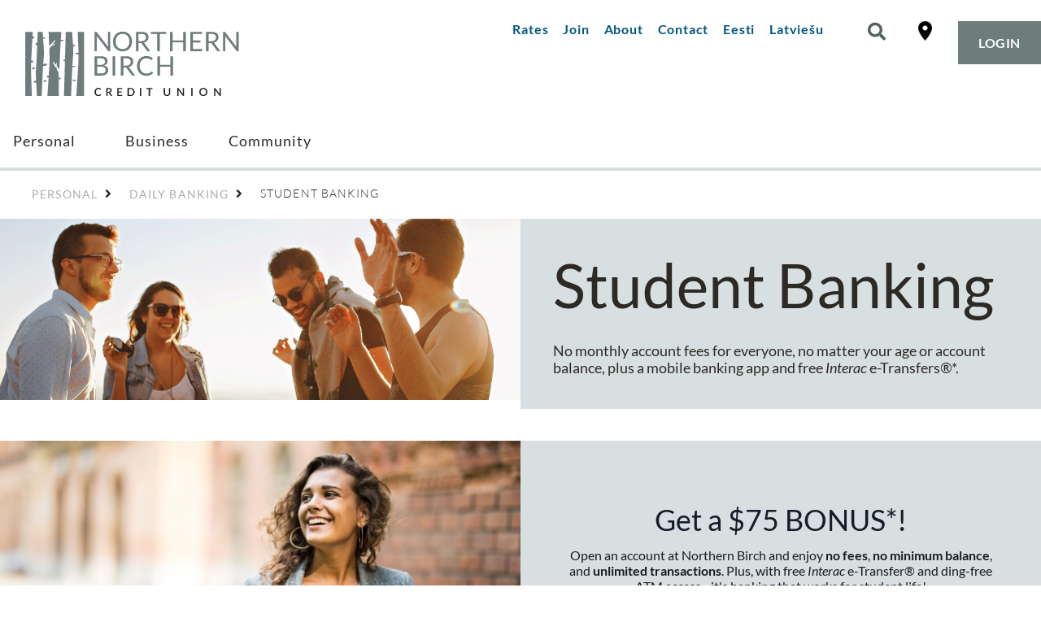

--- FILE ---
content_type: text/html;charset=UTF-8
request_url: https://www.northernbirchcu.com/personal/daily-banking/student-banking
body_size: 105402
content:
<!DOCTYPE html>
<html ui-version="3" ui-mode="bootstrap" lang="en-US">
<head>
<META http-equiv="Content-Type" content="text/html; charset=UTF-8">
<title>Student Banking - We're Here For Our Students</title>
<!--grid-layout-->
<script id="google-tag-manager">(function(w,d,s,l,i){w[l]=w[l]||[];w[l].push({'gtm.start':
            new Date().getTime(),event:'gtm.js'});var f=d.getElementsByTagName(s)[0],
            j=d.createElement(s),dl=l!='dataLayer'?'&l='+l:'';j.async=true;j.src=
            'https://www.googletagmanager.com/gtm.js?id='+i+dl;f.parentNode.insertBefore(j,f);
          })(window,document,'script','dataLayer','GTM-KZ3X62M');</script>
<!--ls:begin[meta-silverpop]-->
<meta name="com.silverpop.brandeddomains" content="">
<!--ls:end[meta-silverpop]-->
<script type="text/javascript" class="silverpop" src=""></script>
<!--ls:begin[stylesheet]-->
<style type="text/css">
          
          .iw_container
          {
            max-width:1281px !important;
            margin-left: auto !important;
            margin-right: auto !important;
          }
          .iw_stretch
          {
            min-width: 100% !important;
          }
        </style>
<!--ls:end[stylesheet]-->
<!--ls:begin[canonical]-->
<!--ls:end[canonical]-->
<!--ls:begin[script]-->
<!--ls:end[script]-->
<!--ls:begin[meta-keywords]-->
<meta name="keywords" content="">
<!--ls:end[meta-keywords]-->
<!--ls:begin[meta-description]-->
<meta name="description" content="No monthly fees, free Interac e-Transfers, and more with student banking at Northern Birch. Check out our special offers for new student members!">
<!--ls:end[meta-description]-->
<!--ls:begin[custom-meta-data]-->
<meta property="publishtime" content="1759162155810">
<meta name="viewport" content="width=device-width, initial-scale=1.0, maximum-scale=1.0">
<meta name="tenantid" content="on_estoniancu_com">
<!--ls:end[custom-meta-data]-->
<!--ls:begin[meta-vpath]-->
<meta name="vpath" content="">
<!--ls:end[meta-vpath]-->
<!--ls:begin[meta-page-locale-name]-->
<meta name="page-locale-name" content="">
<!--ls:end[meta-page-locale-name]-->
<!--ls:begin[stylesheet]-->
<link type="text/css" href="/styles/nbcu-barefoot.css" rel="stylesheet" data-ocde-desktop_or_tablet_or_phone="show">
<!--ls:end[stylesheet]-->
<!--ls:begin[script]-->
<script type="text/javascript" src="/scripts/schema.js" data-ocde-desktop_or_tablet_or_phone="show"></script>
<!--ls:end[script]-->
<!--ls:begin[head-injection]--><link href="/global-styles/vendors/bootstrap/css/bootstrap.min.css" rel="stylesheet" type="text/css"><link href="/global-styles/theme.min.css" rel="stylesheet" type="text/css"><link href="/styles/brand.min.css" rel="stylesheet" type="text/css"><script src="/global-styles/js/jquery-3.2.1.min.js" type="text/javascript"></script><script src="/global-styles/js/c1-moment.js" type="text/javascript"></script><script src="/global-styles/js/c1-moment-timezone.js" type="text/javascript"></script><script src="/global-styles/js/js.cookie.js" type="text/javascript"></script><script src="/global-styles/js/c1-tabbed-layout.js" type="text/javascript"></script><script src="/global-styles/js/c1-collapsible-content.js" type="text/javascript"></script><script src="/global-styles/js/c1-collapsible-container.js" type="text/javascript"></script><script src="/global-styles/js/c1-customer-advisory.js" type="text/javascript"></script><script src="/global-styles/js/iframeResizer.js" type="text/javascript"></script><script src="/global-styles/vendors/slick/slick.js" type="text/javascript"></script><script src="/global-styles/js/c1-carousel.js" type="text/javascript"></script><script src="/global-styles/js/c1-cookie-acceptance.js" type="text/javascript"></script><script src="/global-styles/js/c1-javascript-component.js" type="text/javascript"></script><link rel="icon" type="image/png" href="/assets/favicon.png" /><!--ls:end[head-injection]--><!--ls:begin[tracker-injection]--><!--ls:end[tracker-injection]--><!--ls:begin[script]--><!--ls:end[script]--><!--ls:begin[script]--><!--ls:end[script]--></head>
<body class="">
<noscript>
<iframe style="display:none;visibility:hidden" width="0" height="0" src="https://www.googletagmanager.com/ns.html?id=GTM-KZ3X62M"></iframe>
</noscript>
<!--ls:begin[body]--><div class="iw_viewport-wrapper"><div class="container-fluid iw_section" id="sectionkz0m2y7i"> 
 <div class="row iw_row iw_stretch" id="rowkz0m2y7j"> 
  <div class="iw_columns col-lg-12" id="colkz0m2y7k"> 
   <div class="iw_component" id="iw_comp1643507752877">
     <style>#iw_comp1643507752877{}</style><!DOCTYPE HTML><style type="text/css"></style><div class="header-navigation-wrapper  background-color-transparent sticky-no"><a class="skip-nav" href="#maincontent">Skip to main content</a><div class="nav-row-wrapper background-color-transparent">
      <div class="header-navigation-top-row-wrapper desired-padding background-color-transparent">
         <div class="header-navigation-top-row" id="c1-header-navigation-top-row">
            <style>
      .header-navigation-logo .mobile-image {
      	display: block;
        margin: 0 auto;
      } 
      .header-navigation-logo .desktop-image,
      .header-navigation-logo .tablet-image {
      	display: none;
      }
	  @media (min-width: 641px) {
        .header-navigation-logo .mobile-image {
      	  display: none;
        }  
      }
      </style>
            <style>
        @media (min-width: 641px) {
           .header-navigation-logo .tablet-image {
      	    display: block;
          }      
          .header-navigation-logo .desktop-image,
          .header-navigation-logo .mobile-image {
            display: none;
          }
        }

        @media(min-width: 1025px) {
           .header-navigation-logo .desktop-image {
             display: block;
           }
           .header-navigation-logo .tablet-image,
           .header-navigation-logo .mobile-image {
             display: none;
           }
        }
	  </style>
            <div class="header-navigation-logo ">
               <div class="logo">
                  <style>
              div[id="iw_comp1643507752877"] .logo img {              
                
                  width: 120px;
                  max-width: unset;
                
                  height: 46px;
                  max-height: unset;
                	                           		
              }
            
              /* 1025px-1280px - Desktop (lg) */ 
              @media (min-width: 1025px) {
                div[id="iw_comp1643507752877"] .logo img {              
                  
                    width: 274px;
                    max-width: unset;
                  
                    height: 105px;
                    max-height: unset;
                  
                }
              }
            </style>
                  <div class="picture-image outside"><a href="/personal" title="" aria-label=""><span class="link-title" aria-hidden="false" hidden="true" tabindex="0"></span><img src="/assets/img/logos/NorthernBirchLogoSmall.svg" class="desktop-image" title="" alt=""><img src="/assets/img/logos/NorthernBirchLogoSmall.svg" class="tablet-image" title="" alt=""><img src="/assets/img/logos/NorthernBirchLogoSmall.svg" class="mobile-image" title="" alt=""></a></div>
               </div>
            </div>
            <div class="header-navigation-secondary-nav logo-top-navigation-secondary-nav">
               <div class="header-navigation-secondary-nav-wrapper ">
                  <ul class="header-navigation-secondary-link-list logo-top-navigation-secondary-link-list">
                     <li><a href="/rates">Rates</a></li>
                     <li><a href="/becoming-a-member">Join</a></li>
                     <li><a href="/about">About</a></li>
                     <li><a href="/contact-us">Contact</a></li>
                     <li><a href="/eesti">Eesti</a></li>
                     <li><a href="/latviesu">Latviešu</a></li>
                  </ul>
               </div>
            </div>
            <div class="header-navigation-quick-actions">
               <div class="quick-actions-wrapper logo-top-quick-actions-wrapper quick-actions-no-button">
                  <div class="search-input-wrapper" id="header-search-button"><button class="header-navigation-action-icon header-search-button" onclick="onClickSearch(event, 'header-input-search')" aria-expanded="false" aria-label="Search"><i class="fa fa-search" aria-hidden="true"></i><span hidden="true" aria-hidden="false">Search</span></button><div class="header-search-input"><label for="header-input-search">Search</label><input type="text" id="header-input-search" class="input-search-field" onkeydown="javascript:onClickSearchButton(event, '/search', 'header-input-search')" onkeyup="javascript:onTextEntered(event, 'header-input-search', 'header-clear-btn')" name="inputSearch" title="Search" placeholder="Search" autocomplete="off" aria-label="Search" autofocus="true"><button id="header-clear-btn" class="clear" onclick="clearInput('header-input-search', 'header-clear-btn')"><i class="fal fa-times"></i><span hidden="true" aria-hidden="false">Clear Input</span></button></div>
                  </div>
                  <div class="header-find-branch-atm"><a href="/contact-us/branch-atm-locator" class="picture-image" title="MapMarker.png"><img src="//assets/img/images/MapMarker.png" alt="MapMarker.png"></a></div>
               </div>
            </div>
            <div class="header-navigation-login login-show-desktop-tablet-mobile logo-top-navigation-login " data-hamburger-position="left"><a class="header-navigation-login-btn general-cta-btn secondary-btn btn-outline-wcag" target="_blank" role="link" href="https://online.northernbirchcu.com/OnlineBanking/" title="LOGIN" aria-label="LOGIN">LOGIN</a></div>
         </div>
      </div>
   </div>
   <div class="nav-row-wrapper background-color-transparent">
      <div class="header-navigation-bottom-row-wrapper desired-padding background-color-transparent">
         <div class="header-navigation-bottom-row logo-top-navigation-bottom-row" id="c1-header-navigation-bottom-row">
            <div class="header-navigation-primary-nav" role="navigation" aria-label="main">
               <div class="megamenu-wrapper logo-top-megamenu-wrapper " role="menubar">
                  <div class="megamenu-tab generic-outline-on-light" role="menuitem" aria-haspopup="true" aria-expanded="false" tabindex="0">Personal
                     <div class="megamenu">
                        <div class="megamenu-panel-wrapper">
                           <div class="menu-title"></div>
                           <div class="megamenu-content-area">
                              <div class="megamenu-links-wrapper">
                                 <div class="megamenu-link-wrapper num-3-column">
                                    <h5><a href="/personal/daily-banking" target="">Daily Banking</a></h5>
                                    <ul>
                                       <li><a href="/personal/daily-banking/chequing-accounts" target="">Chequing Accounts</a></li>
                                       <li><a href="/personal/daily-banking/savings-accounts" target="">Savings Accounts</a></li>
                                       <li><a href="/personal/daily-banking/trust-accounts" target="">Trust Accounts</a></li>
                                       <li><a href="/personal/daily-banking/student-banking" target="">Student Banking</a></li>
                                       <li><a href="/personal/daily-banking/services" target="">Services</a></li>
                                       <li><a href="/personal/daily-banking/ways-to-bank" target="">Ways to Bank</a></li>
                                       <li><a href="/personal/daily-banking/ways-to-bank/online-banking" target="">Online Banking</a></li>
                                       <li><a href="/personal/daily-banking/debit-card" target="">Debit Card</a></li>
                                    </ul>
                                 </div>
                                 <div class="megamenu-link-wrapper num-3-column">
                                    <h5><a href="/personal/borrowing" target="">Borrowing</a></h5>
                                    <ul>
                                       <li><a href="/personal/borrowing/mortgages" target="">Mortgages</a></li>
                                       <li><a href="/personal/borrowing/loans-and-credit-lines" target="">Loans and Credit Lines</a></li>
                                       <li><a href="/personal/borrowing/co-ops-and-co-ownerships" target="">Co-Ops and Co-Ownerships</a></li>
                                       <li><a href="/personal/borrowing/credit-cards" target="">Credit Cards</a></li>
                                    </ul>
                                 </div>
                                 <div class="megamenu-link-wrapper num-3-column">
                                    <h5><a href="/personal/investing" target="">Investing</a></h5>
                                    <ul>
                                       <li><a href="/personal/investing/term-deposits" target="">Term Deposits</a></li>
                                       <li><a href="/personal/investing/tax-free-savings" target="">Tax-Free Savings</a></li>
                                       <li><a href="/personal/investing/retirement-rrsps" target="">Retirement - RRSPs</a></li>
                                       <li><a href="/personal/investing/fhsa" target="">First Home Savings Account (FHSA)</a></li>
                                       <li><a href="/personal/investing/education-resps" target="">Education - RESPs</a></li>
                                       <li><a href="/personal/investing/disability-rdsps" target="">Disability - RDSPs</a></li>
                                       <li><a href="/personal/investing/mutual-funds" target="">Mutual Funds</a></li>
                                       <li><a href="/personal/investing/online-trading-and-investing" target="">Online Trading and Investing</a></li>
                                       <li><a href="/personal/investing/qtrade-guided-portfolios" target="">Qtrade Guided Portfolios</a></li>
                                    </ul>
                                 </div>
                              </div>
                              <div class="megamenu-cta-area-wrapper"></div>
                           </div>
                        </div>
                     </div>
                  </div>
                  <div class="megamenu-tab generic-outline-on-light" role="menuitem" aria-haspopup="true" aria-expanded="false" tabindex="0">Business
                     <div class="megamenu">
                        <div class="megamenu-panel-wrapper">
                           <div class="menu-title"></div>
                           <div class="megamenu-content-area">
                              <div class="megamenu-links-wrapper">
                                 <div class="megamenu-link-wrapper num-3-column">
                                    <h5><a href="/business/daily-banking" target="">Daily Banking</a></h5>
                                    <ul>
                                       <li><a href="/business/daily-banking/chequing-accounts" target="">Chequing Accounts</a></li>
                                       <li><a href="/business/daily-banking/savings-accounts" target="">Savings Accounts</a></li>
                                       <li><a href="/business/daily-banking/business-services" target="">Business Services</a></li>
                                    </ul>
                                 </div>
                                 <div class="megamenu-link-wrapper num-3-column">
                                    <h5><a href="/business/borrowing" target="">Borrowing</a></h5>
                                    <ul>
                                       <li><a href="/business/borrowing/canada-emergency-business-account" target="">Canada Emergency Business Account</a></li>
                                       <li><a href="/business/borrowing/credit-cards" target="">Credit Cards</a></li>
                                       <li><a href="/business/borrowing/mortgages" target="">Mortgages</a></li>
                                    </ul>
                                 </div>
                              </div>
                              <div class="megamenu-cta-area-wrapper"></div>
                           </div>
                        </div>
                     </div>
                  </div>
                  <div class="megamenu-tab generic-outline-on-light" role="menuitem" aria-haspopup="true" aria-expanded="false" tabindex="0">Community
                     <div class="megamenu">
                        <div class="megamenu-panel-wrapper">
                           <div class="menu-title"></div>
                           <div class="megamenu-content-area">
                              <div class="megamenu-links-wrapper">
                                 <div class="megamenu-link-wrapper num-3-column">
                                    <ul>
                                       <li><a href="/community/community-support" target="">Community Support</a></li>
                                       <li><a href="/community/scholarships" target="">Scholarships</a></li>
                                       <li><a href="/community/news-events" target="">News &amp; Events</a></li>
                                       <li><a href="/community/business-directory" target="">Business Directory</a></li>
                                       <li><a href="/community/testimonials" target="">Testimonials</a></li>
                                       <li><a href="/community/financial-education" target="">Financial Education</a></li>
                                    </ul>
                                 </div>
                              </div>
                              <div class="megamenu-cta-area-wrapper"><ul style="box-sizing: border-box; margin-top: 0px; margin-bottom: 1rem; list-style: none; padding-left: 0px; font-size: 16.667px; column-count: auto; padding-bottom: 1em; padding-top: 0.4em; color: #2d2a26; font-family: Lato, sans-serif; font-style: normal; font-variant-ligatures: normal; font-variant-caps: normal; font-weight: 400; letter-spacing: normal; orphans: 2; text-align: left; text-indent: 0px; text-transform: none; white-space: normal; widows: 2; word-spacing: 0px; -webkit-text-stroke-width: 0px; background-color: #ffffff; text-decoration-thickness: initial; text-decoration-style: initial; text-decoration-color: initial;">
<li class="widget-c1-child-page-navigation-item" style="box-sizing: border-box; text-transform: unset; letter-spacing: 0.081em; padding: 0.8125em 0px; line-height: 1.2em; font-weight: 300; font-size: 0.9em;"><a style="box-sizing: border-box; background-color: transparent; color: #2d2a26; text-decoration: none; transition: color 0.15s ease-in-out 0s, background-color 0.15s ease-in-out 0s, border-color 0.15s ease-in-out 0s, box-shadow 0.15s ease-in-out 0s; font-weight: 400;" href="/community/how-we-help" data-itemref="1965dc9d-2360-4115-b0af-5717fded6684">How We Help</a></li>
<li class="widget-c1-child-page-navigation-item" style="box-sizing: border-box; text-transform: unset; letter-spacing: 0.081em; padding: 0.8125em 0px; line-height: 1.2em; font-weight: 300; font-size: 0.9em;"><a style="box-sizing: border-box; background-color: transparent; color: #2d2a26; text-decoration: none; transition: color 0.15s ease-in-out 0s, background-color 0.15s ease-in-out 0s, border-color 0.15s ease-in-out 0s, box-shadow 0.15s ease-in-out 0s; font-weight: 400;" href="/community/community-support" data-itemref="5435d6dd-f562-4e57-a277-3a947cbcba1f">Community Support</a></li>
<li class="widget-c1-child-page-navigation-item" style="box-sizing: border-box; text-transform: unset; letter-spacing: 0.081em; padding: 0.8125em 0px; line-height: 1.2em; font-weight: 300; font-size: 0.9em;"><a style="box-sizing: border-box; background-color: transparent; color: #2d2a26; text-decoration: none; transition: color 0.15s ease-in-out 0s, background-color 0.15s ease-in-out 0s, border-color 0.15s ease-in-out 0s, box-shadow 0.15s ease-in-out 0s; font-weight: 400;" href="/community/scholarships" data-itemref="32a61f9b-231c-4ba7-be38-9ab83940c80a">Scholarships</a></li>
<li class="widget-c1-child-page-navigation-item" style="box-sizing: border-box; text-transform: unset; letter-spacing: 0.081em; padding: 0.8125em 0px; line-height: 1.2em; font-weight: 300; font-size: 0.9em;"><a style="box-sizing: border-box; background-color: transparent; color: #2d2a26; text-decoration: none; transition: color 0.15s ease-in-out 0s, background-color 0.15s ease-in-out 0s, border-color 0.15s ease-in-out 0s, box-shadow 0.15s ease-in-out 0s; font-weight: 400;" href="/community/news-events" data-itemref="30d78b7b-2b2a-4207-a0d2-36085286a790">News &amp; Events</a></li>
<li class="widget-c1-child-page-navigation-item" style="box-sizing: border-box; text-transform: unset; letter-spacing: 0.081em; padding: 0.8125em 0px; line-height: 1.2em; font-weight: 300; font-size: 0.9em;"><a style="box-sizing: border-box; background-color: transparent; color: #2d2a26; text-decoration: none; transition: color 0.15s ease-in-out 0s, background-color 0.15s ease-in-out 0s, border-color 0.15s ease-in-out 0s, box-shadow 0.15s ease-in-out 0s; font-weight: 400;" href="/community/business-directory" data-itemref="73899d9d-cdff-4d15-bd34-b1e7f915b77d">Business Directory</a></li>
<li class="widget-c1-child-page-navigation-item" style="box-sizing: border-box; text-transform: unset; letter-spacing: 0.081em; padding: 0.8125em 0px; line-height: 1.2em; font-weight: 300; font-size: 0.9em;"><a style="box-sizing: border-box; background-color: transparent; color: #2d2a26; text-decoration: none; transition: color 0.15s ease-in-out 0s, background-color 0.15s ease-in-out 0s, border-color 0.15s ease-in-out 0s, box-shadow 0.15s ease-in-out 0s; font-weight: 400;" href="/community/testimonials" data-itemref="1a551dda-a75f-4b25-8b60-94b6925c325b">Testimonials</a></li>
<li class="widget-c1-child-page-navigation-item" style="box-sizing: border-box; text-transform: unset; letter-spacing: 0.081em; padding: 0.8125em 0px; line-height: 1.2em; font-weight: 300; font-size: 0.9em;"><a style="box-sizing: border-box; background-color: transparent; color: #2d2a26; text-decoration: none; transition: color 0.15s ease-in-out 0s, background-color 0.15s ease-in-out 0s, border-color 0.15s ease-in-out 0s, box-shadow 0.15s ease-in-out 0s; font-weight: 400;" href="/community/financial-education" data-itemref="eb4d6ca8-dddd-4fea-be3d-39f6d3256e36">Financial Education</a></li>
</ul></div>
                           </div>
                        </div>
                     </div>
                  </div>
               </div>
            </div>
            <div class="megahamburger-wrapper" data-menu-state="closed" data-current-level="1" data-hamburger-position="left">
               <div class="megahamburger-navigation-controls"><button class="hamburger-navigation-open-menu-btn" aria-label="Open Menu" aria-expanded="false"><span>Menu</span></button></div>
               <div class="megahamburger-navigation-wrapper"><button class="hamburger-navigation-close-menu-btn" aria-label="" aria-expanded="true"><span hidden="true"></span></button><div class="hamburger-scroll-container">
                     <div class="search-input-wrapper megahamburger-menu-header" id="hamburger-search-button"><button class="header-navigation-action-icon header-search-button" id="hamburger-search-btn" aria-expanded="false" onclick="javascript:onClickSearch(event, 'hamburger-input-search')"><i class="fa fa-search" aria-hidden="true"></i><span hidden="true" aria-hidden="false">Search</span></button><div class="header-search-input hamburger-search-input-wrapper"><label for="hamburger-input-search">Search</label><input type="text" id="hamburger-input-search" class="input-search-field" onkeydown="javascript:onClickSearchButton(event, '/search', 'hamburger-input-search')" onkeyup="javascript:onTextEntered(event, 'hamburger-input-search', 'hamburger-clear-btn')" name="inputSearch" title="Search" placeholder="Search" autocomplete="off" aria-label="Search" autofocus="true"><button id="hamburger-clear-btn" class="clear" onclick="javascript:clearInput('hamburger-input-search', 'hamburger-clear-btn')"><i class="fal fa-times"></i></button></div>
                     </div><span class="megahamburger-section-item-back" tabindex="0" aria-label="previous menu button" role="button"></span><ul class="megahamburger-menu-list" role="menubar">
                        <li class="megahamburger-menu-item" role="menuitem">
                           <h5 class="megahamburger-menu-item-heading generic-outline-on-light" tabindex="0" role="button" aria-haspopup="true">Personal<span class="megahamburger-menu-item-icon"><i class="fa fa-chevron-right" aria-hidden="true"></i></span></h5>
                           <div class="megahamburger-menu-section-list">
                              <div class="megahamburger-menu-section-content">
                                 <div class="megahamburger-menu-section-content-item"><a href="/personal" target="">Personal</a></div>
                              </div>
                              <div class="megahamburger-submenu-section-list">
                                 <div class="megahamburger-menu-list hamburger-level-two">
                                    <h5 class="megahamburger-menu-item-child-heading generic-outline-on-dark" tabindex="0" role="button" aria-haspopup="true">Daily Banking<span class="megahamburger-menu-item-icon"><i class="fa fa-chevron-right" aria-hidden="true"></i></span></h5>
                                    <div class="megahamburger-menu-subsection-content">
                                       <div class="megahamburger-menu-section-content-item"><a href="/personal/daily-banking" target="">Daily Banking</a></div>
                                       <div class="megahamburger-quick-links-wrapper">
                                          <ul class="megahamburger-quick-links child-quick-links">
                                             <li class="megahamburger-quick-link"><a href="/personal/daily-banking/chequing-accounts" target="">Chequing Accounts</a></li>
                                             <li class="megahamburger-quick-link"><a href="/personal/daily-banking/savings-accounts" target="">Savings Accounts</a></li>
                                             <li class="megahamburger-quick-link"><a href="/personal/daily-banking/trust-accounts" target="">Trust Accounts</a></li>
                                             <li class="megahamburger-quick-link"><a href="/personal/daily-banking/student-banking" target="">Student Banking</a></li>
                                             <li class="megahamburger-quick-link"><a href="/personal/daily-banking/services" target="">Services</a></li>
                                             <li class="megahamburger-quick-link"><a href="/personal/daily-banking/ways-to-bank" target="">Ways to Bank</a></li>
                                             <li class="megahamburger-quick-link"><a href="/personal/daily-banking/ways-to-bank/online-banking" target="">Online Banking</a></li>
                                             <li class="megahamburger-quick-link"><a href="/personal/daily-banking/debit-card" target="">Debit Card</a></li>
                                          </ul>
                                       </div>
                                    </div>
                                 </div>
                                 <div class="megahamburger-menu-list hamburger-level-two">
                                    <h5 class="megahamburger-menu-item-child-heading generic-outline-on-dark" tabindex="0" role="button" aria-haspopup="true">Borrowing<span class="megahamburger-menu-item-icon"><i class="fa fa-chevron-right" aria-hidden="true"></i></span></h5>
                                    <div class="megahamburger-menu-subsection-content">
                                       <div class="megahamburger-menu-section-content-item"><a href="/personal/borrowing" target="">Borrowing</a></div>
                                       <div class="megahamburger-quick-links-wrapper">
                                          <ul class="megahamburger-quick-links child-quick-links">
                                             <li class="megahamburger-quick-link"><a href="/personal/borrowing/mortgages" target="">Mortgages</a></li>
                                             <li class="megahamburger-quick-link"><a href="/personal/borrowing/loans-and-credit-lines" target="">Loans and Credit Lines</a></li>
                                             <li class="megahamburger-quick-link"><a href="/personal/borrowing/co-ops-and-co-ownerships" target="">Co-Ops and Co-Ownerships</a></li>
                                             <li class="megahamburger-quick-link"><a href="/personal/borrowing/credit-cards" target="">Credit Cards</a></li>
                                          </ul>
                                       </div>
                                    </div>
                                 </div>
                                 <div class="megahamburger-menu-list hamburger-level-two">
                                    <h5 class="megahamburger-menu-item-child-heading generic-outline-on-dark" tabindex="0" role="button" aria-haspopup="true">Investing<span class="megahamburger-menu-item-icon"><i class="fa fa-chevron-right" aria-hidden="true"></i></span></h5>
                                    <div class="megahamburger-menu-subsection-content">
                                       <div class="megahamburger-menu-section-content-item"><a href="/personal/investing" target="">Investing</a></div>
                                       <div class="megahamburger-quick-links-wrapper">
                                          <ul class="megahamburger-quick-links child-quick-links">
                                             <li class="megahamburger-quick-link"><a href="/personal/investing/term-deposits" target="">Term Deposits</a></li>
                                             <li class="megahamburger-quick-link"><a href="/personal/investing/tax-free-savings" target="">Tax-Free Savings</a></li>
                                             <li class="megahamburger-quick-link"><a href="/personal/investing/retirement-rrsps" target="">Retirement - RRSPs</a></li>
                                             <li class="megahamburger-quick-link"><a href="/personal/investing/fhsa" target="">First Home Savings Account (FHSA)</a></li>
                                             <li class="megahamburger-quick-link"><a href="/personal/investing/education-resps" target="">Education - RESPs</a></li>
                                             <li class="megahamburger-quick-link"><a href="/personal/investing/disability-rdsps" target="">Disability - RDSPs</a></li>
                                             <li class="megahamburger-quick-link"><a href="/personal/investing/mutual-funds" target="">Mutual Funds</a></li>
                                             <li class="megahamburger-quick-link"><a href="/personal/investing/online-trading-and-investing" target="">Online Trading and Investing</a></li>
                                             <li class="megahamburger-quick-link"><a href="/personal/investing/qtrade-guided-portfolios" target="">Qtrade Guided Portfolios</a></li>
                                          </ul>
                                       </div>
                                    </div>
                                 </div>
                              </div>
                           </div>
                        </li>
                        <li class="megahamburger-menu-item" role="menuitem">
                           <h5 class="megahamburger-menu-item-heading generic-outline-on-light" tabindex="0" role="button" aria-haspopup="true">Business<span class="megahamburger-menu-item-icon"><i class="fa fa-chevron-right" aria-hidden="true"></i></span></h5>
                           <div class="megahamburger-menu-section-list">
                              <div class="megahamburger-menu-section-content">
                                 <div class="megahamburger-menu-section-content-item"><a href="/business" target="">Business</a></div>
                              </div>
                              <div class="megahamburger-submenu-section-list">
                                 <div class="megahamburger-menu-list hamburger-level-two">
                                    <h5 class="megahamburger-menu-item-child-heading generic-outline-on-dark" tabindex="0" role="button" aria-haspopup="true">Daily Banking<span class="megahamburger-menu-item-icon"><i class="fa fa-chevron-right" aria-hidden="true"></i></span></h5>
                                    <div class="megahamburger-menu-subsection-content">
                                       <div class="megahamburger-menu-section-content-item"><a href="/business/daily-banking" target="">Daily Banking</a></div>
                                       <div class="megahamburger-quick-links-wrapper">
                                          <ul class="megahamburger-quick-links child-quick-links">
                                             <li class="megahamburger-quick-link"><a href="/business/daily-banking/chequing-accounts" target="">Chequing Accounts</a></li>
                                             <li class="megahamburger-quick-link"><a href="/business/daily-banking/savings-accounts" target="">Savings Accounts</a></li>
                                             <li class="megahamburger-quick-link"><a href="/business/daily-banking/business-services" target="">Business Services</a></li>
                                          </ul>
                                       </div>
                                    </div>
                                 </div>
                                 <div class="megahamburger-menu-list hamburger-level-two">
                                    <h5 class="megahamburger-menu-item-child-heading generic-outline-on-dark" tabindex="0" role="button" aria-haspopup="true">Borrowing<span class="megahamburger-menu-item-icon"><i class="fa fa-chevron-right" aria-hidden="true"></i></span></h5>
                                    <div class="megahamburger-menu-subsection-content">
                                       <div class="megahamburger-menu-section-content-item"><a href="/business/borrowing" target="">Borrowing</a></div>
                                       <div class="megahamburger-quick-links-wrapper">
                                          <ul class="megahamburger-quick-links child-quick-links">
                                             <li class="megahamburger-quick-link"><a href="/business/borrowing/canada-emergency-business-account" target="">Canada Emergency Business Account</a></li>
                                             <li class="megahamburger-quick-link"><a href="/business/borrowing/credit-cards" target="">Credit Cards</a></li>
                                             <li class="megahamburger-quick-link"><a href="/business/borrowing/mortgages" target="">Mortgages</a></li>
                                          </ul>
                                       </div>
                                    </div>
                                 </div>
                              </div>
                           </div>
                        </li>
                        <li class="megahamburger-menu-item" role="menuitem">
                           <h5 class="megahamburger-menu-item-heading generic-outline-on-light" tabindex="0" role="button" aria-haspopup="true">Community<span class="megahamburger-menu-item-icon"><i class="fa fa-chevron-right" aria-hidden="true"></i></span></h5>
                           <div class="megahamburger-menu-section-list">
                              <div class="megahamburger-menu-section-content">
                                 <div class="megahamburger-menu-section-content-item"><a href="/community" target="">Community</a></div>
                              </div>
                              <div class="megahamburger-submenu-section-list">
                                 <div class="megahamburger-menu-list hamburger-level-two">
                                    <div class="megahamburger-quick-links-wrapper">
                                       <ul class="megahamburger-quick-links child-quick-links">
                                          <li class="megahamburger-quick-link"><a href="/community/community-support" target="">Community Support</a></li>
                                          <li class="megahamburger-quick-link"><a href="/community/scholarships" target="">Scholarships</a></li>
                                          <li class="megahamburger-quick-link"><a href="/community/news-events" target="">News &amp; Events</a></li>
                                          <li class="megahamburger-quick-link"><a href="/community/business-directory" target="">Business Directory</a></li>
                                          <li class="megahamburger-quick-link"><a href="/community/testimonials" target="">Testimonials</a></li>
                                          <li class="megahamburger-quick-link"><a href="/community/financial-education" target="">Financial Education</a></li>
                                          <li class="megahamburger-quick-link"><a href="/community/how-we-help" target="">How We Help</a></li>
                                       </ul>
                                    </div>
                                    <div class="megahamburger-menu-subsection-content">
                                       <div class="megahamburger-menu-section-content-item">Dummy Node</div>
                                       <div class="megahamburger-quick-links-wrapper">
                                          <ul class="megahamburger-quick-links child-quick-links">
                                             <li class="megahamburger-quick-link"><a href="/community/community-support" target="">Community Support</a></li>
                                             <li class="megahamburger-quick-link"><a href="/community/scholarships" target="">Scholarships</a></li>
                                             <li class="megahamburger-quick-link"><a href="/community/news-events" target="">News &amp; Events</a></li>
                                             <li class="megahamburger-quick-link"><a href="/community/business-directory" target="">Business Directory</a></li>
                                             <li class="megahamburger-quick-link"><a href="/community/testimonials" target="">Testimonials</a></li>
                                             <li class="megahamburger-quick-link"><a href="/community/financial-education" target="">Financial Education</a></li>
                                          </ul>
                                       </div>
                                    </div>
                                 </div>
                              </div>
                           </div>
                        </li>
                     </ul>
                     <div class="megahamburger-quick-links-wrapper">
                        <ul class="megahamburger-quick-links">
                           <li class="megahamburger-quick-link"><a href="/rates">Rates</a></li>
                           <li class="megahamburger-quick-link"><a href="/becoming-a-member">Join</a></li>
                           <li class="megahamburger-quick-link"><a href="/about">About</a></li>
                           <li class="megahamburger-quick-link"><a href="/contact-us">Contact</a></li>
                           <li class="megahamburger-quick-link"><a href="/eesti">Eesti</a></li>
                           <li class="megahamburger-quick-link"><a href="/latviesu">Latviešu</a></li>
                           <li class="megahamburger-quick-link"><a href="/contact-us/branch-atm-locator" title="MapMarker.png">Find Branch/ATM</a></li>
                        </ul>
                     </div>
                  </div>
               </div>
            </div>
         </div>
      </div>
   </div><script type="text/javascript" src="/global-styles/js/header-c1-basic/megamenu.js" defer></script><script type="text/javascript" src="/global-styles/js/header-c1-basic/hamburger.js" defer></script><script type="text/javascript" src="/global-styles/js/header-c1-basic/quick-search.js" defer></script></div> 
   </div> 
  </div> 
 </div> 
</div> 
<div class="container-fluid iw_section" id="sectionkz0m2y7p"> 
 <div class="row iw_row iw_container" id="rowkz0m2y7q"> 
  <div class="iw_columns col-lg-12" id="colkz0m2y7r"> 
   <div class="iw_placeholder" id="iw_placeholder1643507752884"> 
    <div class="iw_component" id="iw_comp1649320215541">
      <style>#iw_comp1649320215541{}</style><!DOCTYPE HTML><style type="text/css">
			/* 641px-768px - Tablet (sm) */
			
			/* 769px-1024px - Desktop (md) */
					
			/* 1025px-1280px - Desktop (lg) */
					
			/* >=1281px - Desktop (xl) */
			
			  /* 641px-768px - Tablet (sm) */
			
			/* 769px-1024px - Desktop (md) */
					
			/* 1025px-1280px - Desktop (lg) */
					
			/* >=1281px - Desktop (xl) */
			</style><div class="background-color-transparent ">
   <div class="component  ">
      <ul class="component-c1-breadcrumb">
         <li class="component-c1-breadcrumb-item"><a href="/personal"><span>Personal</span></a></li>
         <li class="component-c1-breadcrumb-item"><a href="/personal/daily-banking"><span>Daily Banking</span></a></li>
         <li class="component-c1-breadcrumb-item component-c1-breadcrumb-current"><span>Student Banking</span></li>
      </ul>
   </div>
</div> 
    </div> 
   </div> 
  </div> 
 </div> 
</div> 
<div class="container-fluid iw_section" id="sectionkz0m2y89"> 
 <div class="row iw_row iw_container" id="rowkz0m2y8a"> 
  <div class="iw_columns col-lg-12" id="colkz0m2y8b"> 
   <div class="row iw_row" id="rowkz0m2y8d"> 
    <div class="iw_columns col-sm-6" id="colkz0m2y8e"> 
     <div class="iw_placeholder" id="iw_placeholder1643507752904"> 
      <div class="iw_component" id="iw_comp1649320216149">
        <style>#iw_comp1649320216149{}</style><!DOCTYPE HTML><div class="background-color-transparent ">
   <style type="text/css">
			/* 641px-768px - Tablet (sm) */
			
			/* 769px-1024px - Desktop (md) */
					
			/* 1025px-1280px - Desktop (lg) */
					
			/* >=1281px - Desktop (xl) */
			
			  /* 641px-768px - Tablet (sm) */
			
			/* 769px-1024px - Desktop (md) */
					
			/* 1025px-1280px - Desktop (lg) */
					
			/* >=1281px - Desktop (xl) */
			</style>
   <style type="text/css">				
                div[id='iw_comp1649320216149'] .component-picture .picture-image img {
             		
             			object-fit: fill;
             		
  								font-family: 'object-fit: fill;';		
             				
       			 }
            </style>
   <div class="component component-picture  ">
      <div class="picture-image outside"><span in-context-type="Image"><img src="/assets/img/images/BeocmingaMember-Owners.png" alt="BeocmingaMember-Owners.png" aria-hidden="false"></span></div>
   </div>
</div> 
      </div> 
     </div> 
    </div> 
    <div class="iw_columns col-sm-6" id="colkz0m2y8f"> 
     <div class="iw_placeholder" id="iw_placeholder1643507752908"> 
      <div class="iw_component" id="iw_comp1649320216150">
        <style>#iw_comp1649320216150{}</style><!DOCTYPE HTML><style type="text/css">
			/* 641px-768px - Tablet (sm) */
			
			/* 769px-1024px - Desktop (md) */
					
			/* 1025px-1280px - Desktop (lg) */
					
			/* >=1281px - Desktop (xl) */
			
			  /* 641px-768px - Tablet (sm) */
			
			/* 769px-1024px - Desktop (md) */
					
			/* 1025px-1280px - Desktop (lg) */
					
			/* >=1281px - Desktop (xl) */
			</style><div class="background-color-tertiary-2 ">
   <div class="component component-title-with-copy  mode-left "><span>
         <h1 class="title">Student Banking</h1></span><div in-context-type="textarea"><div>
<p class="copy">No monthly account fees for everyone, no matter your age or account balance, plus a mobile banking app and free <em>Interac </em>e-Transfers<em>&reg;</em>*.</p>
</div></div>
   </div>
</div> 
      </div> 
     </div> 
    </div> 
   </div> 
  </div> 
 </div> 
</div> 
<div class="container-fluid iw_section" id="sectionkz0m2y8h"> 
 <div class="row iw_row iw_container" id="rowkz0m2y8i"> 
  <div class="iw_columns col-lg-12" id="colkz0m2y8j"> 
   <div class="iw_placeholder" id="iw_placeholder1643507752912"> 
    <div class="iw_component" id="iw_comp1649320215588">
      <style>#iw_comp1649320215588{}</style><!DOCTYPE HTML><style type="text/css">
			/* XS Breakpoint */
			
				div[id="iw_comp1649320215588"]  {
					height: 20px
				}
			
			/* SM breakpoint: 641px-768px - Tablet (sm)*/
			
			/* MD breakpoint: 769px-1024px - Desktop (md) */
			
			/* LG breakpoint: 1025px-1280px - Desktop (lg) */
			
			/* XL breakpoint: >=1281px - Desktop (xl) */
			</style><style type="text/css"></style><div class="component-c1-content-spacer " data-bgcolor="background-color-transparent">&nbsp;</div><script type="text/javascript">
			var root = document.getElementById("iw_comp1649320215588");
            if ((root !== '')) {
            	var x = root.getElementsByClassName("component-c1-content-spacer")[0].getAttribute("data-bgcolor");
				root.className = "iw_component " + x;            
            }						
		 </script> 
    </div> 
    <div class="iw_component" id="iw_comp1742551641155">
      <style>#iw_comp1742551641155{}</style><!DOCTYPE HTML><style type="text/css">
			/* XS Breakpoint */
			
			/* SM breakpoint: 641px-768px - Tablet (sm)*/
			
			/* MD breakpoint: 769px-1024px - Desktop (md) */
			
			/* LG breakpoint: 1025px-1280px - Desktop (lg) */
			
			/* XL breakpoint: >=1281px - Desktop (xl) */
			</style><style type="text/css"></style><div class="component-c1-content-spacer " data-bgcolor="background-color-transparent">&nbsp;</div><script type="text/javascript">
			var root = document.getElementById("iw_comp1742551641155");
            if ((root !== '')) {
            	var x = root.getElementsByClassName("component-c1-content-spacer")[0].getAttribute("data-bgcolor");
				root.className = "iw_component " + x;            
            }						
		 </script> 
    </div> 
    <div class="iw_component" id="iw_comp1742551640509">
      <!--ls:begin[component-1742551640509]--><style>#iw_comp1742551640509{}</style><!DOCTYPE HTML><div class="background-color-tertiary-2 ">
   <style type="text/css">
			/* 641px-768px - Tablet (sm) */
			
			/* 769px-1024px - Desktop (md) */
					
			/* 1025px-1280px - Desktop (lg) */
					
			/* >=1281px - Desktop (xl) */
			
			  /* 641px-768px - Tablet (sm) */
			
			/* 769px-1024px - Desktop (md) */
					
			/* 1025px-1280px - Desktop (lg) */
					
			/* >=1281px - Desktop (xl) */
			</style>
   <style type="text/css">				
                div[id='iw_comp1742551640509'] .component-picture .picture-image img {
             		
             			object-fit: fill;
             		
  								font-family: 'object-fit: fill;';		
             				
       			 }
            </style>
   <div class="component  ">
      <div class="row">
         <div class="col-md-6">
            <style type="text/css">
		/* 641px-768px - Tablet (sm) */
		
		/* 769px-1024px - Desktop (md) */
				
		/* 1025px-1280px - Desktop (lg) */
				
		/* >=1281px - Desktop (xl) */
		</style>
            <div class="component-picture">
               <div class="picture-image outside"><span in-context-type="Image"><a href="/student-banking" target="_blank"><img src="/assets/img/images/Student_Page_Bonus_800x469.jpg" alt="Select Image"><span class="new-tab-message">, opens in a new tab</span></a></span></div>
            </div>
         </div>
         <div class="col-md-6">
            <style type="text/css">
		/* 641px-768px - Tablet (sm) */
		
		/* 769px-1024px - Desktop (md) */
				
		/* 1025px-1280px - Desktop (lg) */
				
		/* >=1281px - Desktop (xl) */
		</style>
            <div class="component-call-to-action dark-text center-align-text text-in-center">
               <div class="cta-text-content">
                  <div class="cta-copy"><span>
                        <h3 class="cta-heading">Get a $75 BONUS*!</h3></span><div class="cta-content"><p style="text-align: center;">Open an account at Northern Birch and enjoy <strong>no fees</strong>, <strong>no minimum balance</strong>, and <strong>unlimited transactions</strong>. Plus, with free <em>Interac </em>e-Transfer&reg; and ding-free ATM access - it's banking that works for student life!<br /><br />For high school and post-secondary students. Visit one of our branches to open your membership.&nbsp;</p></div>
                  </div>
                  <div class="component-button button-display-block"><a href="/student-banking" target="_blank" class="primary">LEARN MORE<span class="new-tab-message">, opens in a new tab</span></a></div>
               </div>
            </div>
         </div>
      </div>
   </div>
</div><!--ls:end[component-1742551640509]--> 
    </div> 
    <div class="iw_component" id="iw_comp1758467200281">
      <style>#iw_comp1742551641155{}</style><!DOCTYPE HTML><style type="text/css">
			/* XS Breakpoint */
			
			/* SM breakpoint: 641px-768px - Tablet (sm)*/
			
			/* MD breakpoint: 769px-1024px - Desktop (md) */
			
			/* LG breakpoint: 1025px-1280px - Desktop (lg) */
			
			/* XL breakpoint: >=1281px - Desktop (xl) */
			</style><style type="text/css"></style><div class="component-c1-content-spacer " data-bgcolor="background-color-transparent">&nbsp;</div><script type="text/javascript">
			var root = document.getElementById("iw_comp1758467200281");
            if ((root !== '')) {
            	var x = root.getElementsByClassName("component-c1-content-spacer")[0].getAttribute("data-bgcolor");
				root.className = "iw_component " + x;            
            }						
		 </script> 
    </div> 
    <div class="iw_component" id="iw_comp1750093489957">
      <style>#iw_comp1742551641155{}</style><!DOCTYPE HTML><style type="text/css">
			/* XS Breakpoint */
			
			/* SM breakpoint: 641px-768px - Tablet (sm)*/
			
			/* MD breakpoint: 769px-1024px - Desktop (md) */
			
			/* LG breakpoint: 1025px-1280px - Desktop (lg) */
			
			/* XL breakpoint: >=1281px - Desktop (xl) */
			</style><style type="text/css"></style><div class="component-c1-content-spacer " data-bgcolor="background-color-transparent">&nbsp;</div><script type="text/javascript">
			var root = document.getElementById("iw_comp1750093489957");
            if ((root !== '')) {
            	var x = root.getElementsByClassName("component-c1-content-spacer")[0].getAttribute("data-bgcolor");
				root.className = "iw_component " + x;            
            }						
		 </script> 
    </div> 
    <div class="iw_component" id="iw_comp1649320216065">
      <!--ls:begin[component-1649320216065]--><style>#iw_comp1649320216065{}</style><!DOCTYPE HTML><div class="background-color-transparent ">
   <style type="text/css">
			/* 641px-768px - Tablet (sm) */
			
			/* 769px-1024px - Desktop (md) */
					
			/* 1025px-1280px - Desktop (lg) */
					
			/* >=1281px - Desktop (xl) */
			
			  /* 641px-768px - Tablet (sm) */
			
			/* 769px-1024px - Desktop (md) */
					
			/* 1025px-1280px - Desktop (lg) */
					
			/* >=1281px - Desktop (xl) */
			</style>
   <style type="text/css">				
                div[id='iw_comp1649320216065'] .component-picture .picture-image img {
             		
             			object-fit: fill;
             		
  								font-family: 'object-fit: fill;';		
             				
       			 }
            </style>
   <div class="component  ">
      <div class="row">
         <div class="col-sm-6">
            <style type="text/css">
			div[id="iw_comp1649320216065"] .component .component-call-to-action {
				padding: 20px
			}
		
		/* 641px-768px - Tablet (sm) */
		
		/* 769px-1024px - Desktop (md) */
				
		/* 1025px-1280px - Desktop (lg) */
				
		/* >=1281px - Desktop (xl) */
		</style>
            <div class="component-call-to-action dark-text left-align-text text-on-left">
               <div class="cta-text-content">
                  <div class="cta-copy">
                     <div class="cta-content"><h4>Looking for a student loan or line-of-credit? We've got you covered and we'll give you a $75 bonus* when you qualify for one today!</h4>
<ul>
<li>Receive a discounted rate</li>
<li>Interest only payments while you're in post-secondary school</li>
<li>We don't qualify based on your parents' income or salary, giving more opportunity for financing&nbsp;</li>
<li>Plus, we'll give you a $75 bonus!</li>
</ul>
<p><strong><a title="Apply online today!&nbsp;" href="https://online.northernbirchcu.com/Forms/PersonalLoans">Apply online today!&nbsp;</a>​</strong></p></div>
                  </div>
               </div>
            </div>
         </div>
         <div class="col-sm-6">
            <style type="text/css">
		/* 641px-768px - Tablet (sm) */
		
		/* 769px-1024px - Desktop (md) */
				
		/* 1025px-1280px - Desktop (lg) */
				
		/* >=1281px - Desktop (xl) */
		</style>
            <div class="component-picture">
               <div class="picture-image outside"><span in-context-type="Image"><img src="/assets/img/images/NBCU-Student-Loans.png" alt="NBCU-Student-Loans.png"></span></div>
            </div>
         </div>
      </div>
   </div>
</div><!--ls:end[component-1649320216065]--> 
    </div> 
    <div class="iw_component" id="iw_comp1649320216066">
      <style>#iw_comp1649320216066{}</style><!DOCTYPE HTML><style type="text/css">
			/* XS Breakpoint */
			
				div[id="iw_comp1649320216066"]  {
					height: 20px
				}
			
			/* SM breakpoint: 641px-768px - Tablet (sm)*/
			
			/* MD breakpoint: 769px-1024px - Desktop (md) */
			
			/* LG breakpoint: 1025px-1280px - Desktop (lg) */
			
			/* XL breakpoint: >=1281px - Desktop (xl) */
			</style><style type="text/css"></style><div class="component-c1-content-spacer " data-bgcolor="background-color-transparent">&nbsp;</div><script type="text/javascript">
			var root = document.getElementById("iw_comp1649320216066");
            if ((root !== '')) {
            	var x = root.getElementsByClassName("component-c1-content-spacer")[0].getAttribute("data-bgcolor");
				root.className = "iw_component " + x;            
            }						
		 </script> 
    </div> 
    <div class="iw_component" id="iw_comp1750093537023">
      <!--ls:begin[component-1750093537023]--><style>#iw_comp1750093537023{}</style><!DOCTYPE HTML><div class="background-color-transparent ">
   <style type="text/css">
			/* 641px-768px - Tablet (sm) */
			
			/* 769px-1024px - Desktop (md) */
					
			/* 1025px-1280px - Desktop (lg) */
					
			/* >=1281px - Desktop (xl) */
			
			  /* 641px-768px - Tablet (sm) */
			
			/* 769px-1024px - Desktop (md) */
					
			/* 1025px-1280px - Desktop (lg) */
					
			/* >=1281px - Desktop (xl) */
			</style>
   <div class="component ">
      <style type="text/css">
			  /* 641px-768px - Tablet (sm) */
			
			/* 769px-1024px - Desktop (md) */
					
			/* 1025px-1280px - Desktop (lg) */
					
			/* >=1281px - Desktop (xl) */
			</style>
      <div class="component-call-to-action background-color-transparent dark-text center-align-text text-in-center inner-padding-d113478874e191 ">
         <div class="cta-text-content">
            <div class="cta-copy"><span>
                  <h3 class="cta-heading">Youth Memberships</h3></span><div class="cta-content">Open a membership for anyone under 16 and we'll welcome them with a <strong>$30 bonus</strong>* in their account to help them start their financial journey!&nbsp;</div>
            </div>
            <div class="component-button button-display-block"><a href="/personal/daily-banking/trust-accounts" class="primary">LEARN MORE</a></div>
         </div>
         <div class="cta-image">Select Image</div>
      </div>
   </div>
</div><!--ls:end[component-1750093537023]--> 
    </div> 
    <div class="iw_component" id="iw_comp1750093537009">
      <style>#iw_comp1742551641155{}</style><!DOCTYPE HTML><style type="text/css">
			/* XS Breakpoint */
			
			/* SM breakpoint: 641px-768px - Tablet (sm)*/
			
			/* MD breakpoint: 769px-1024px - Desktop (md) */
			
			/* LG breakpoint: 1025px-1280px - Desktop (lg) */
			
			/* XL breakpoint: >=1281px - Desktop (xl) */
			</style><style type="text/css"></style><div class="component-c1-content-spacer " data-bgcolor="background-color-transparent">&nbsp;</div><script type="text/javascript">
			var root = document.getElementById("iw_comp1750093537009");
            if ((root !== '')) {
            	var x = root.getElementsByClassName("component-c1-content-spacer")[0].getAttribute("data-bgcolor");
				root.className = "iw_component " + x;            
            }						
		 </script> 
    </div> 
    <div class="iw_component" id="iw_comp1750093518183">
      <!--ls:begin[component-1750093518183]--><style>#iw_comp1750093518183{}</style><!DOCTYPE HTML><div class="background-color-transparent ">
   <style type="text/css">
			/* 641px-768px - Tablet (sm) */
			
			/* 769px-1024px - Desktop (md) */
					
			/* 1025px-1280px - Desktop (lg) */
					
			/* >=1281px - Desktop (xl) */
			
			  /* 641px-768px - Tablet (sm) */
			
			/* 769px-1024px - Desktop (md) */
					
			/* 1025px-1280px - Desktop (lg) */
					
			/* >=1281px - Desktop (xl) */
			</style>
   <div class="component  ">
      <div class="component-pull-quote">
         <blockquote>
            <p class="quote-content">I feel valued as a member of the credit union, and unlike other financial institutions, Northern Birch Credit Union has a genuinely personal feel. As I am a student, Northern Birch has helped me transition to being responsible for my finances since I trust them to ask questions and give me honest advice.</p><cite>Heili P. from Toronto</cite></blockquote>
      </div>
   </div>
</div><!--ls:end[component-1750093518183]--> 
    </div> 
    <div class="iw_component" id="iw_comp1649320216067">
      <!--ls:begin[component-1649320216067]--><style>#iw_comp1649320216067{}</style><!DOCTYPE HTML><div class="background-color-transparent ">
   <style type="text/css">
			/* 641px-768px - Tablet (sm) */
			
			/* 769px-1024px - Desktop (md) */
					
			/* 1025px-1280px - Desktop (lg) */
					
			/* >=1281px - Desktop (xl) */
			
			  /* 641px-768px - Tablet (sm) */
			
			/* 769px-1024px - Desktop (md) */
					
			/* 1025px-1280px - Desktop (lg) */
					
			/* >=1281px - Desktop (xl) */
			</style>
   <div class="component ">
      <style type="text/css">
			  /* 641px-768px - Tablet (sm) */
			
			/* 769px-1024px - Desktop (md) */
					
			/* 1025px-1280px - Desktop (lg) */
					
			/* >=1281px - Desktop (xl) */
			</style>
      <div class="component-call-to-action background-color-transparent dark-text center-align-text text-in-center inner-padding-d113478904e191 ">
         <div class="cta-text-content">
            <div class="cta-copy"><span>
                  <h3 class="cta-heading">Have questions? Call us in-branch today!</h3></span></div>
            <div class="component-button button-display-block"><a href="/contact-us" class="primary" title="Contact Us">CONTACT US</a></div>
         </div>
         <div class="cta-image">Select Image</div>
      </div>
   </div>
</div><!--ls:end[component-1649320216067]--> 
    </div> 
    <div class="iw_component" id="iw_comp1718362318689">
      <!--ls:begin[component-1718362318689]--><style>#iw_comp1718362318689{}</style><!DOCTYPE HTML><div class="background-color-tertiary-2 ">
   <style type="text/css">
			/* 641px-768px - Tablet (sm) */
			
			/* 769px-1024px - Desktop (md) */
					
			/* 1025px-1280px - Desktop (lg) */
					
			/* >=1281px - Desktop (xl) */
			
			  /* 641px-768px - Tablet (sm) */
			
			/* 769px-1024px - Desktop (md) */
					
			/* 1025px-1280px - Desktop (lg) */
					
			/* >=1281px - Desktop (xl) */
			</style>
   <style type="text/css">				
                div[id='iw_comp1718362318689'] .component-picture .picture-image img {
             		
             			object-fit: cover;
             		
  								font-family: 'object-fit: cover;';		
             				
       			 }
            </style>
   <div class="component  ">
      <div class="row">
         <div class="col-sm-6">
            <style type="text/css">
		/* 641px-768px - Tablet (sm) */
		
		/* 769px-1024px - Desktop (md) */
				
		/* 1025px-1280px - Desktop (lg) */
				
		/* >=1281px - Desktop (xl) */
		</style>
            <div class="component-picture">
               <div class="picture-image outside"><span in-context-type="Image"><img src="/assets/img/images/Student_Page_FinancialEducationbanner.jpg" alt="Select Image"></span></div>
            </div>
         </div>
         <div class="col-sm-6">
            <style type="text/css">
		/* 641px-768px - Tablet (sm) */
		
		/* 769px-1024px - Desktop (md) */
				
		/* 1025px-1280px - Desktop (lg) */
				
		/* >=1281px - Desktop (xl) */
		</style>
            <div class="component-call-to-action dark-text center-align-text text-in-center">
               <div class="cta-text-content">
                  <div class="cta-copy"><span>
                        <h3 class="cta-heading">Financial education videos</h3></span><div class="cta-content">Check out our recorded seminars to help you learn about money matters such as establishing credit, borrowing, saving and more!</div>
                  </div>
                  <div class="component-button button-display-block"><a href="https://vimeo.com/1053105847?share=copy#t=0" target="_blank" class="primary" title="WATCH HERE">WATCH HERE<span class="new-tab-message">, opens in a new tab</span></a></div>
               </div>
            </div>
         </div>
      </div>
   </div>
</div><!--ls:end[component-1718362318689]--> 
    </div> 
    <div class="iw_component" id="iw_comp1718362318714">
      <style>#iw_comp1742551641155{}</style><!DOCTYPE HTML><style type="text/css">
			/* XS Breakpoint */
			
			/* SM breakpoint: 641px-768px - Tablet (sm)*/
			
			/* MD breakpoint: 769px-1024px - Desktop (md) */
			
			/* LG breakpoint: 1025px-1280px - Desktop (lg) */
			
			/* XL breakpoint: >=1281px - Desktop (xl) */
			</style><style type="text/css"></style><div class="component-c1-content-spacer " data-bgcolor="background-color-transparent">&nbsp;</div><script type="text/javascript">
			var root = document.getElementById("iw_comp1718362318714");
            if ((root !== '')) {
            	var x = root.getElementsByClassName("component-c1-content-spacer")[0].getAttribute("data-bgcolor");
				root.className = "iw_component " + x;            
            }						
		 </script> 
    </div> 
    <div class="iw_component" id="iw_comp1767638346453">
      <style>#iw_comp1742551641155{}</style><!DOCTYPE HTML><style type="text/css">
			/* XS Breakpoint */
			
			/* SM breakpoint: 641px-768px - Tablet (sm)*/
			
			/* MD breakpoint: 769px-1024px - Desktop (md) */
			
			/* LG breakpoint: 1025px-1280px - Desktop (lg) */
			
			/* XL breakpoint: >=1281px - Desktop (xl) */
			</style><style type="text/css"></style><div class="component-c1-content-spacer " data-bgcolor="background-color-transparent">&nbsp;</div><script type="text/javascript">
			var root = document.getElementById("iw_comp1767638346453");
            if ((root !== '')) {
            	var x = root.getElementsByClassName("component-c1-content-spacer")[0].getAttribute("data-bgcolor");
				root.className = "iw_component " + x;            
            }						
		 </script> 
    </div> 
    <div class="iw_component" id="iw_comp1750093543338">
      <!--ls:begin[component-1750093543338]--><style>#iw_comp1750093543338{}</style><!DOCTYPE HTML><div class="background-color-transparent ">
   <style type="text/css">
			/* 641px-768px - Tablet (sm) */
			
			/* 769px-1024px - Desktop (md) */
					
			/* 1025px-1280px - Desktop (lg) */
					
			/* >=1281px - Desktop (xl) */
			
			  /* 641px-768px - Tablet (sm) */
			
			/* 769px-1024px - Desktop (md) */
					
			/* 1025px-1280px - Desktop (lg) */
					
			/* >=1281px - Desktop (xl) */
			</style>
   <style type="text/css">				
                div[id='iw_comp1750093543338'] .component-picture .picture-image img {
             		
             			object-fit: cover;
             		
  								font-family: 'object-fit: cover;';		
             				
       			 }
            </style>
   <div class="component  ">
      <div class="row">
         <div class="col-md-6">
            <style type="text/css">
		/* 641px-768px - Tablet (sm) */
		
		/* 769px-1024px - Desktop (md) */
				
		/* 1025px-1280px - Desktop (lg) */
				
		/* >=1281px - Desktop (xl) */
		</style>
            <div class="component-call-to-action dark-text center-align-text text-in-center">
               <div class="cta-text-content">
                  <div class="cta-copy"><span>
                        <h3 class="cta-heading">Northern Birch Community Roots Scholarship</h3></span><div class="cta-content">Learn more about how we help support our student members.</div>
                  </div>
                  <div class="component-button button-display-block"><a href="/community/scholarships" class="primary" aria-label="LEARN MORE">LEARN MORE</a></div>
               </div>
            </div>
         </div>
         <div class="col-md-6">
            <style type="text/css">
		/* 641px-768px - Tablet (sm) */
		
		/* 769px-1024px - Desktop (md) */
				
		/* 1025px-1280px - Desktop (lg) */
				
		/* >=1281px - Desktop (xl) */
		</style>
            <div class="component-picture">
               <div class="picture-image outside"><span in-context-type="Image"><a href="/community/scholarships"><img src="/assets/img/images/Student_Page_CommunityRootsScholarship_banner.jpg" alt="Select Image"></a></span></div>
            </div>
         </div>
      </div>
   </div>
</div><!--ls:end[component-1750093543338]--> 
    </div> 
    <div class="iw_component" id="iw_comp1718362318724">
      <style>#iw_comp1742551641155{}</style><!DOCTYPE HTML><style type="text/css">
			/* XS Breakpoint */
			
			/* SM breakpoint: 641px-768px - Tablet (sm)*/
			
			/* MD breakpoint: 769px-1024px - Desktop (md) */
			
			/* LG breakpoint: 1025px-1280px - Desktop (lg) */
			
			/* XL breakpoint: >=1281px - Desktop (xl) */
			</style><style type="text/css"></style><div class="component-c1-content-spacer " data-bgcolor="background-color-transparent">&nbsp;</div><script type="text/javascript">
			var root = document.getElementById("iw_comp1718362318724");
            if ((root !== '')) {
            	var x = root.getElementsByClassName("component-c1-content-spacer")[0].getAttribute("data-bgcolor");
				root.className = "iw_component " + x;            
            }						
		 </script> 
    </div> 
   </div> 
  </div> 
 </div> 
</div> 
<div class="container-fluid iw_section" id="sectionkz0m2y8l"> 
 <div class="row iw_row iw_container" id="rowkz0m2y8m"> 
  <div class="iw_columns col-md-4" id="colkz0m2y8n"> 
   <div class="iw_placeholder" id="iw_placeholder1643507752916"></div> 
  </div> 
  <div class="iw_columns col-md-8" id="colkz0m2y8s"> 
   <div class="iw_placeholder" id="iw_placeholder1643507752920"></div> 
  </div> 
 </div> 
</div> 
<div class="container-fluid iw_section" id="sectionkz0m2y8x"> 
 <div class="row iw_row iw_container" id="rowkz0m2y8y"> 
  <div class="iw_columns col-lg-12" id="colkz0m2y8z"> 
   <div class="row iw_row" id="rowkz0m2y91"> 
    <div class="iw_columns col-xs-8" id="colkz0m2y92"> 
     <div class="iw_placeholder" id="iw_placeholder1643507752928"></div> 
    </div> 
    <div class="iw_columns col-xs-4" id="colkz0m2y93"> 
     <div class="iw_placeholder" id="iw_placeholder1643507752932"></div> 
    </div> 
   </div> 
  </div> 
 </div> 
</div> 
<div class="container-fluid iw_section" id="sectionkz0m2y9c"> 
 <div class="row iw_row iw_container" id="rowkz0m2y9d"> 
  <div class="iw_columns col-lg-12" id="colkz0m2y9e"> 
   <div class="iw_placeholder" id="iw_placeholder1643507752943"> 
    <div class="iw_component" id="iw_comp1692076313233">
      <!--ls:begin[component-1692076313233]--><style>#iw_comp1692076313233{}</style><!DOCTYPE HTML><style type="text/css">
			/* 641px-768px - Tablet (sm) */
			
			/* 769px-1024px - Desktop (md) */
					
			/* 1025px-1280px - Desktop (lg) */
					
			/* >=1281px - Desktop (xl) */
			
			  /* 641px-768px - Tablet (sm) */
			
			/* 769px-1024px - Desktop (md) */
					
			/* 1025px-1280px - Desktop (lg) */
					
			/* >=1281px - Desktop (xl) */
			</style><div class="component ">
   <div class="layout-c1-collapsible-container background-light " data-pid="layout-c1-collapsible-containere1692076313233"><button class="collapsible-content-control text-center" aria-controls="layout-c1-collapsible-containere1692076313233-collapsible-area" aria-expanded="false" aria-collapsed="true"><span class="control-text-show">*Read offer Terms and Conditions</span><span class="control-text-hide"></span></button><div id="layout-c1-collapsible-containere1692076313233-collapsible-area" class="collapsible-content-body">
         <div class="layout-area" data-area="0">
            <div class="background-color-transparent ">
               <style type="text/css">
			/* 641px-768px - Tablet (sm) */
			
			/* 769px-1024px - Desktop (md) */
					
			/* 1025px-1280px - Desktop (lg) */
					
			/* >=1281px - Desktop (xl) */
			
				div[id="iw_comp1692076313233"] .inner-padding-d113478957e133 {
					padding: 30px;
				}
			
			  /* 641px-768px - Tablet (sm) */
			
			/* 769px-1024px - Desktop (md) */
				
				@media (min-width: 769px) {
					div[id="iw_comp1692076313233"] .inner-padding-d113478957e133 {
						padding: 30px;
					}
				}
					
			/* 1025px-1280px - Desktop (lg) */
					
			/* >=1281px - Desktop (xl) */
			
				@media (min-width: 1281px) {
					div[id="iw_comp1692076313233"] .inner-padding-d113478957e133 {
						padding: 30px;
					}
				}
			</style>
               <div class="component-richtext inner-padding-d113478957e133 background-color-transparent ">
                  <div class="richtext-content" in-context-type="textarea"><p>*Applicable to high school and post-secondary students only, ages 16 and older. Proof of full-time enrollment required for post-secondary students. For anyone younger than 16, a parent must accompany you to open your membership. Membership is subject to approval and new members must meet the requirements of membership at Northern Birch Credit Union. Offer eligible for new members only. To receive the $75 bonus, the new student member must hold an active chequing and/or savings account for at least 3 months. The new student member will have the bonus funds automatically deposited into their chequing or savings account after 3 months of meeting the offer and membership requirements.&nbsp;Member shares are waived for students 21 and younger.</p>
<p>The New Student Member Bonus $75 Offer may be combined with the New Member Referral Bonus Offer of $50 to the referring member only. In order for the referring member to claim the $50 bonus, they themselves must have an active chequing and/or savings account with Northern Birch Credit Union for a minimum of 3 months. Member referral Terms and Conditions apply.</p>
<p>A referred new member is eligible to receive the $50 referral bonus upon becoming a member (or $75 if they are an eligible student during the promotion period) but may not claim both the New Member Referral Bonus Offer of $50 and the New Student Member Bonus $75 Offer upon becoming a new member. They may in turn refer other new members and therefore then be eligible for a $50 referral bonus after meeting the above criteria. Other restrictions may apply.</p>
<p>If eligible, both the referring member and the new member will have the funds automatically deposited to their accounts after 3 months of each separately meeting the promotional requirements.</p>
<p>Student Loan/Line of Credit Bonus $75 Offer:</p>
<p>If a student loan application is approved and funded for an eligible member of Northern Birch Credit Union, this qualifies an eligible student for a $75 bonus. The student loan bonus applies for new and existing members who have been members for a minimum of 3 months and held an active chequing or savings account. This offer may be combined with the New Student $75 Bonus Offer. The bonus funds will be automatically deposited to their account after 3 months of meeting the promotional requirements. Other restrictions and terms and conditions apply.</p>
<p>All offers subject to change at any time without notice. An active account refers to an account, other than a member share account, which has a current balance and has at least one transaction made during the promotion period.</p>
<p>Available for our personal and business members, you can send 5 free <em>Interac</em> e-Transfers&reg; a month from your eligible chequing account. Each <em>Interac</em> e-Transfer will be charged a $1.00 fee at time of sending. Up to five <em>Interac </em>e-Transfer fees will be credited back to you the member the end of the month.</p></div>
               </div>
            </div>
         </div>
      </div>
   </div>
</div><!--ls:end[component-1692076313233]--> 
    </div> 
   </div> 
  </div> 
 </div> 
</div> 
<div class="container-fluid iw_section" id="sectionkz0m2y7z"> 
 <div class="row iw_row iw_container" id="rowkz0m2y80"> 
  <div class="iw_columns col-lg-12" id="colkz0m2y81"> 
   <div class="iw_component" id="iw_comp1643507752894">
     <style>#iw_comp1643507752894{}</style><!DOCTYPE HTML><div class="background-color-tertiary-4">
   <style type="text/css">
          /* 641px-768px - Tablet (sm) */
          
          /* 769px-1024px - Desktop (md) */
          		
          /* 1025px-1280px - Desktop (lg) */
          		
          /* >=1281px - Desktop (xl) */
          </style>
   <div class="component footer-component layout-c1-page-structure ">
      <div class="layout-page-structure-footer-wrapper layout-page-structure-wrapper">
         <div class="layout-page-structure-footer "><noscript> 
 <iframe style="display:none;visibility:hidden" width="0" height="0" src="https://www.googletagmanager.com/ns.html?id=GTM-KZ3X62M"></iframe> 
</noscript> 
<!--ls:begin[body]-->
<div class="iw_viewport-wrapper">
 <div class="container-fluid iw_section" id="sectionkz5brgga"> 
  <div class="row iw_row iw_stretch" id="rowkz5brggb"> 
   <div class="iw_columns col-xs-12 col-md-3" id="colkz5brggc"> 
    <div class="iw_placeholder" id="iw_placeholder1643792751369"> 
     <div class="iw_component" id="iw_comp1643792751433"> 
      <!--ls:begin[component-1643792751433]-->
      <style>#iw_comp1643792751433{}</style>
      <div class="background-color-transparent "> 
       <style type="text/css">
			/* 641px-768px - Tablet (sm) */
			
			/* 769px-1024px - Desktop (md) */
					
			/* 1025px-1280px - Desktop (lg) */
					
			/* >=1281px - Desktop (xl) */
			
			  /* 641px-768px - Tablet (sm) */
			
			/* 769px-1024px - Desktop (md) */
					
			/* 1025px-1280px - Desktop (lg) */
					
			/* >=1281px - Desktop (xl) */
			</style> 
       <div class="component "> 
        <style type="text/css">
			/* 641px-768px - Tablet (sm) */
			
			/* 769px-1024px - Desktop (md) */
					
			/* 1025px-1280px - Desktop (lg) */
					
			/* >=1281px - Desktop (xl) */
			
			  /* 641px-768px - Tablet (sm) */
			
			/* 769px-1024px - Desktop (md) */
					
			/* 1025px-1280px - Desktop (lg) */
					
			/* >=1281px - Desktop (xl) */
			</style> 
        <div class="component-richtext inner-padding-d113478970e132 background-color-transparent "> 
         <div class="richtext-content" in-context-type="textarea">
          <div>
           &nbsp;
          </div> 
          <div>
           <span style="box-sizing: border-box; font-family: Lato, sans-serif; font-size: 36.764px; background-color: #eaedf4; color: #0000cd;">​</span>
           <span style="box-sizing: border-box; font-family: Lato, sans-serif; font-size: 36.764px; background-color: #eaedf4; color: #2f4f4f;">&nbsp;&nbsp; Get in touch</span>
          </div>
         </div> 
        </div> 
       </div> 
      </div>
      <!--ls:end[component-1643792751433]--> 
     </div> 
    </div> 
   </div> 
   <div class="iw_columns col-xs-12 col-md-3" id="colkz5brghb"> 
    <div class="iw_placeholder" id="iw_placeholder1643792751399"> 
     <div class="iw_component" id="iw_comp1643792751440"> 
      <style>#iw_comp1643792751440{}</style>
      <div class="background-color-transparent "> 
       <style type="text/css">
			/* 641px-768px - Tablet (sm) */
			
			/* 769px-1024px - Desktop (md) */
					
			/* 1025px-1280px - Desktop (lg) */
					
			/* >=1281px - Desktop (xl) */
			
			  /* 641px-768px - Tablet (sm) */
			
			/* 769px-1024px - Desktop (md) */
					
			/* 1025px-1280px - Desktop (lg) */
					
			/* >=1281px - Desktop (xl) */
			</style> 
       <style type="text/css">
			/* XS Breakpoint */
			
			/* SM breakpoint: 641px-768px - Tablet (sm)*/
			
			/* MD breakpoint: 769px-1024px - Desktop (md) */
			
			/* LG breakpoint: 1025px-1280px - Desktop (lg) */
			
			/* XL breakpoint: >=1281px - Desktop (xl) */
			</style> 
       <style type="text/css"></style> 
       <div class="component "> 
        <div class="layout-c1-grid plain grid-rows- grid-columns- "> 
         <div class="layout-grid-container"> 
          <div class="layout-grid-item stretch-to-fill background-color-transparent"> 
           <style type="text/css">
			/* 641px-768px - Tablet (sm) */
			
			/* 769px-1024px - Desktop (md) */
					
			/* 1025px-1280px - Desktop (lg) */
					
			/* >=1281px - Desktop (xl) */
			
			  /* 641px-768px - Tablet (sm) */
			
			/* 769px-1024px - Desktop (md) */
					
			/* 1025px-1280px - Desktop (lg) */
					
			/* >=1281px - Desktop (xl) */
			</style> 
           <div class="component-icon-info-card inner-padding-d113443161e250 icon-left icon-size-lg text-align-left "> 
            <div class="icon-info-card-container"> 
             <div class="icon-info-card-icon" in-context-type="Image">
              <a href="/contact-us"><img src="/assets/img/icons/SSFooterIcons225x225157.png" alt="SSFooterIcons225x225157.png"></a>
             </div> 
             <div class="icon-info-card-text-content"> 
              <div> 
               <h3 class="icon-info-card-heading"><a href="/contact-us">Call Us</a></h3> 
              </div> 
             </div> 
            </div> 
           </div> 
          </div> 
         </div> 
        </div> 
       </div> 
      </div> 
     </div> 
    </div> 
   </div> 
   <div class="iw_columns col-xs-12 col-md-3" id="colkz5brgrj"> 
    <div class="iw_placeholder" id="iw_placeholder1643792751774"> 
     <div class="iw_component" id="iw_comp1643792751796"> 
      <style>#iw_comp1643792751796{}</style>
      <div class="background-color-transparent "> 
       <style type="text/css">
			/* 641px-768px - Tablet (sm) */
			
			/* 769px-1024px - Desktop (md) */
					
			/* 1025px-1280px - Desktop (lg) */
					
			/* >=1281px - Desktop (xl) */
			
			  /* 641px-768px - Tablet (sm) */
			
			/* 769px-1024px - Desktop (md) */
					
			/* 1025px-1280px - Desktop (lg) */
					
			/* >=1281px - Desktop (xl) */
			</style> 
       <style type="text/css">
			/* XS Breakpoint */
			
			/* SM breakpoint: 641px-768px - Tablet (sm)*/
			
			/* MD breakpoint: 769px-1024px - Desktop (md) */
			
			/* LG breakpoint: 1025px-1280px - Desktop (lg) */
			
			/* XL breakpoint: >=1281px - Desktop (xl) */
			</style> 
       <style type="text/css"></style> 
       <div class="component "> 
        <div class="layout-c1-grid plain grid-rows- grid-columns- "> 
         <div class="layout-grid-container"> 
          <div class="layout-grid-item stretch-to-fill background-color-transparent"> 
           <style type="text/css">
			/* 641px-768px - Tablet (sm) */
			
			/* 769px-1024px - Desktop (md) */
					
			/* 1025px-1280px - Desktop (lg) */
					
			/* >=1281px - Desktop (xl) */
			
			  /* 641px-768px - Tablet (sm) */
			
			/* 769px-1024px - Desktop (md) */
					
			/* 1025px-1280px - Desktop (lg) */
					
			/* >=1281px - Desktop (xl) */
			</style> 
           <div class="component-icon-info-card inner-padding-d113478984e250 icon-left icon-size-lg text-align-left "> 
            <div class="icon-info-card-container"> 
             <div class="icon-info-card-icon" in-context-type="Image">
              <a href="/contact-us/branch-atm-locator"><img src="/assets/img/icons/SSIconsGrey225x225136.png" alt="SSIconsGrey225x225136.png"></a>
             </div> 
             <div class="icon-info-card-text-content"> 
              <div> 
               <h3 class="icon-info-card-heading"><a href="/contact-us/branch-atm-locator">Find Us</a></h3> 
              </div> 
             </div> 
            </div> 
           </div> 
          </div> 
         </div> 
        </div> 
       </div> 
      </div> 
     </div> 
    </div> 
   </div> 
   <div class="iw_columns col-xs-12 col-md-3" id="colkz5brgro"> 
    <div class="iw_placeholder" id="iw_placeholder1643792751776"> 
     <div class="iw_component" id="iw_comp1643792751797"> 
      <style>#iw_comp1643792751797{}</style>
      <div class="background-color-transparent "> 
       <style type="text/css">
			/* 641px-768px - Tablet (sm) */
			
			/* 769px-1024px - Desktop (md) */
					
			/* 1025px-1280px - Desktop (lg) */
					
			/* >=1281px - Desktop (xl) */
			
			  /* 641px-768px - Tablet (sm) */
			
			/* 769px-1024px - Desktop (md) */
					
			/* 1025px-1280px - Desktop (lg) */
					
			/* >=1281px - Desktop (xl) */
			</style> 
       <style type="text/css">
			/* XS Breakpoint */
			
			/* SM breakpoint: 641px-768px - Tablet (sm)*/
			
			/* MD breakpoint: 769px-1024px - Desktop (md) */
			
			/* LG breakpoint: 1025px-1280px - Desktop (lg) */
			
			/* XL breakpoint: >=1281px - Desktop (xl) */
			</style> 
       <style type="text/css"></style> 
       <div class="component "> 
        <div class="layout-c1-grid plain grid-rows- grid-columns- "> 
         <div class="layout-grid-container"> 
          <div class="layout-grid-item stretch-to-fill background-color-transparent"> 
           <style type="text/css">
			/* 641px-768px - Tablet (sm) */
			
			/* 769px-1024px - Desktop (md) */
					
			/* 1025px-1280px - Desktop (lg) */
					
			/* >=1281px - Desktop (xl) */
			
			  /* 641px-768px - Tablet (sm) */
			
			/* 769px-1024px - Desktop (md) */
					
			/* 1025px-1280px - Desktop (lg) */
					
			/* >=1281px - Desktop (xl) */
			</style> 
           <div class="component-icon-info-card inner-padding-d113479008e250 icon-left icon-size-lg text-align-left "> 
            <div class="icon-info-card-container"> 
             <div class="icon-info-card-icon" in-context-type="Image">
              <a href="/contact-us"><img src="/assets/img/icons/SSFooterIcons225x225175.png" alt="SSFooterIcons225x225175.png"></a>
             </div> 
             <div class="icon-info-card-text-content"> 
              <div> 
               <h3 class="icon-info-card-heading"><a href="/contact-us">Email Us</a></h3> 
              </div> 
             </div> 
            </div> 
           </div> 
          </div> 
         </div> 
        </div> 
       </div> 
      </div> 
     </div> 
    </div> 
   </div> 
  </div> 
 </div> 
 <div class="container-fluid iw_section" id="sectionkz5brgh8"> 
  <div class="row iw_row iw_stretch" id="rowkz5brgh9"> 
   <div class="iw_columns col-lg-12" id="colkz5brgha"> 
    <div class="iw_placeholder" id="iw_placeholder1643792751403"> 
     <div class="iw_component" id="iw_comp1643792751441"> 
      <style>#iw_comp1643792751441{}</style>
      <style type="text/css">
			/* XS Breakpoint */
			
			/* SM breakpoint: 641px-768px - Tablet (sm)*/
			
			/* MD breakpoint: 769px-1024px - Desktop (md) */
			
			/* LG breakpoint: 1025px-1280px - Desktop (lg) */
			
			/* XL breakpoint: >=1281px - Desktop (xl) */
			</style>
      <style type="text/css"></style>
      <div class="component-c1-content-spacer " data-bgcolor="background-color-transparent">
       &nbsp;
      </div>
      <script type="text/javascript">
			var root = document.getElementById("iw_comp1643792751441");
            if ((root !== '')) {
            	var x = root.getElementsByClassName("component-c1-content-spacer")[0].getAttribute("data-bgcolor");
				root.className = "iw_component " + x;            
            }						
		 </script> 
     </div> 
    </div> 
   </div> 
  </div> 
 </div> 
 <div class="container-fluid iw_section" id="sectionkz5brgge"> 
  <div class="row iw_row iw_stretch" id="rowkz5brggf"> 
   <div class="iw_columns col-md-3" id="colkz5brggg"> 
    <div class="iw_placeholder" id="iw_placeholder1643792751373"> 
     <div class="iw_component" id="iw_comp1650081191795"> 
      <!--ls:begin[component-1650081191795]-->
      <style>#iw_comp1650081191795{}</style>
      <div class="background-color-tertiary-5 hidden-xs"> 
       <style type="text/css">
				div[id="iw_comp1650081191795"] .component {
					padding: 10px
				}
			
			/* 641px-768px - Tablet (sm) */
			
			/* 769px-1024px - Desktop (md) */
						
				@media (min-width: 769px) {
					div[id="iw_comp1650081191795"] .component {
						padding: 20px
					}
				}
					
			/* 1025px-1280px - Desktop (lg) */
					
			/* >=1281px - Desktop (xl) */
			
			  /* 641px-768px - Tablet (sm) */
			
			/* 769px-1024px - Desktop (md) */
					
			/* 1025px-1280px - Desktop (lg) */
					
			/* >=1281px - Desktop (xl) */
			</style> 
       <div class="component "> 
        <style type="text/css">
			/* 641px-768px - Tablet (sm) */
			
			/* 769px-1024px - Desktop (md) */
					
			/* 1025px-1280px - Desktop (lg) */
					
			/* >=1281px - Desktop (xl) */
			
			  /* 641px-768px - Tablet (sm) */
			
			/* 769px-1024px - Desktop (md) */
					
			/* 1025px-1280px - Desktop (lg) */
					
			/* >=1281px - Desktop (xl) */
			</style> 
        <div class="component-richtext inner-padding-d113479032e134 background-color-transparent "> 
         <div class="richtext-content" in-context-type="textarea">
          <ul style="list-style-type: none; font-size: 15px; padding-left: 0px; letter-spacing: 0.065em;"> 
           <li> <p><a style="text-decoration-line: none; color: inherit;" title="Personal" href="/personal"><strong>Personal</strong></a></p> </li> 
           <li> <p><a style="text-decoration-line: none; color: inherit;" title="Daily Banking" href="/personal/daily-banking">Daily Banking</a></p> </li> 
           <li> <p><a style="text-decoration-line: none; color: inherit;" title="Credit Cards" href="/personal/borrowing/credit-cards">Credit Cards</a></p> </li> 
           <li> <p><a style="text-decoration-line: none; color: inherit;" title="Mortgages" href="/personal/borrowing/mortgages">Mortgages</a></p> </li> 
           <li> <p><a style="text-decoration-line: none; color: inherit;" title="Loans and Credit Lines" href="/personal/borrowing/loans-and-credit-lines">Loans and Credit Lines</a></p> </li> 
           <li> <p><a style="text-decoration-line: none; color: inherit;" title="Investing" href="/personal/investing">Investing</a></p> </li> 
           <li> <p><a style="text-decoration-line: none; color: inherit;" title="Calculator" href="/calculator">Calculator</a></p> </li> 
          </ul>
         </div> 
        </div> 
       </div> 
      </div>
      <!--ls:end[component-1650081191795]--> 
     </div> 
    </div> 
   </div> 
   <div class="iw_columns col-md-3" id="colkz5brgh0"> 
    <div class="iw_placeholder" id="iw_placeholder1643792751377"> 
     <div class="iw_component" id="iw_comp1650081191832"> 
      <!--ls:begin[component-1650081191832]-->
      <style>#iw_comp1650081191832{}</style>
      <div class="background-color-tertiary-5 hidden-xs"> 
       <style type="text/css">
				div[id="iw_comp1650081191832"] .component {
					padding: 10px
				}
			
			/* 641px-768px - Tablet (sm) */
			
			/* 769px-1024px - Desktop (md) */
						
				@media (min-width: 769px) {
					div[id="iw_comp1650081191832"] .component {
						padding: 20px
					}
				}
					
			/* 1025px-1280px - Desktop (lg) */
					
			/* >=1281px - Desktop (xl) */
			
			  /* 641px-768px - Tablet (sm) */
			
			/* 769px-1024px - Desktop (md) */
					
			/* 1025px-1280px - Desktop (lg) */
					
			/* >=1281px - Desktop (xl) */
			</style> 
       <div class="component "> 
        <style type="text/css">
			/* 641px-768px - Tablet (sm) */
			
			/* 769px-1024px - Desktop (md) */
					
			/* 1025px-1280px - Desktop (lg) */
					
			/* >=1281px - Desktop (xl) */
			
			  /* 641px-768px - Tablet (sm) */
			
			/* 769px-1024px - Desktop (md) */
					
			/* 1025px-1280px - Desktop (lg) */
					
			/* >=1281px - Desktop (xl) */
			</style> 
        <div class="component-richtext inner-padding-d113479045e134 background-color-transparent "> 
         <div class="richtext-content" in-context-type="textarea">
          <ul style="list-style-type: none; font-size: 15px; padding-left: 0px; letter-spacing: 0.065em;"> 
           <li> <p><a style="text-decoration-line: none; color: inherit;" title="Business" href="/business"><strong>Business</strong></a></p> </li> 
           <li> <p><a style="text-decoration-line: none; color: inherit;" title="Daily Banking" href="/business/daily-banking">Daily Banking</a></p> </li> 
           <li> <p><a style="text-decoration-line: none; color: inherit;" title="Borrowing" href="/business/borrowing">Borrowing</a></p> </li> 
           <li> <p><a style="text-decoration-line: none; color: inherit;" title="Credit Cards" href="/business/borrowing/credit-cards">Credit Cards</a></p> </li> 
          </ul>
         </div> 
        </div> 
       </div> 
      </div>
      <!--ls:end[component-1650081191832]--> 
     </div> 
    </div> 
   </div> 
   <div class="iw_columns col-md-3" id="colkz5brgh1"> 
    <div class="iw_placeholder" id="iw_placeholder1643792751381"> 
     <div class="iw_component" id="iw_comp1650081191836"> 
      <!--ls:begin[component-1650081191836]-->
      <style>#iw_comp1650081191836{}</style>
      <div class="background-color-tertiary-5 hidden-xs"> 
       <style type="text/css">
				div[id="iw_comp1650081191836"] .component {
					padding: 10px
				}
			
			/* 641px-768px - Tablet (sm) */
			
			/* 769px-1024px - Desktop (md) */
						
				@media (min-width: 769px) {
					div[id="iw_comp1650081191836"] .component {
						padding: 20px
					}
				}
					
			/* 1025px-1280px - Desktop (lg) */
					
			/* >=1281px - Desktop (xl) */
			
			  /* 641px-768px - Tablet (sm) */
			
			/* 769px-1024px - Desktop (md) */
					
			/* 1025px-1280px - Desktop (lg) */
					
			/* >=1281px - Desktop (xl) */
			</style> 
       <div class="component "> 
        <style type="text/css">
			/* 641px-768px - Tablet (sm) */
			
			/* 769px-1024px - Desktop (md) */
					
			/* 1025px-1280px - Desktop (lg) */
					
			/* >=1281px - Desktop (xl) */
			
			  /* 641px-768px - Tablet (sm) */
			
			/* 769px-1024px - Desktop (md) */
					
			/* 1025px-1280px - Desktop (lg) */
					
			/* >=1281px - Desktop (xl) */
			</style> 
        <div class="component-richtext inner-padding-d113479058e134 background-color-transparent "> 
         <div class="richtext-content" in-context-type="textarea">
          <ul style="list-style-type: none; font-size: 15px; padding-left: 0px; letter-spacing: 0.065em;"> 
           <li> <p><a style="text-decoration-line: none; color: inherit;" title="About" href="/about"><strong>About</strong></a></p> </li> 
           <li> <p><a style="text-decoration-line: none; color: inherit;" title="Community" href="/community">Community</a></p> </li> 
           <li> <p><a style="text-decoration-line: none; color: inherit;" title="Careers" href="/about/careers">Careers</a></p> </li> 
           <li> <p><a style="text-decoration-line: none; color: inherit;" title="Referrals" href="/referrals">Referrals</a></p> </li> 
           <li> <p><a style="text-decoration-line: none; color: inherit;" title="Mobile Apps" href="/personal/daily-banking/ways-to-bank/mobile-banking">Mobile Apps</a></p> </li> 
           <li> <p><a style="text-decoration-line: none; color: inherit;" title="Site Map" href="/site-map">Site Map</a></p> </li> 
           <li> <p><a style="text-decoration-line: none; color: inherit;" title="Privacy &amp; Legal" href="/online-policies">Privacy &amp; Legal</a></p> </li> 
           <li> <p><a style="text-decoration-line: none; color: inherit;" title="Accessibility" href="/online-policies/accessibility">Accessibility</a></p> </li> 
          </ul>
         </div> 
        </div> 
       </div> 
      </div>
      <!--ls:end[component-1650081191836]--> 
     </div> 
    </div> 
   </div> 
   <div class="iw_columns col-md-3" id="colkz5brgh2"> 
    <div class="iw_placeholder" id="iw_placeholder1643792751385"> 
     <div class="iw_component" id="iw_comp1643792751446"> 
      <style>#iw_comp1643792751446{}</style>
      <div class="DCR D01 social-media central1"> 
       <style type="text/css">
			/* 641px-768px - Tablet (sm) */
			
			/* 769px-1024px - Desktop (md) */
					
			/* 1025px-1280px - Desktop (lg) */
					
			/* >=1281px - Desktop (xl) */
			
			  /* 641px-768px - Tablet (sm) */
			
			/* 769px-1024px - Desktop (md) */
					
			/* 1025px-1280px - Desktop (lg) */
					
			/* >=1281px - Desktop (xl) */
			</style> 
       <div class="background-color-transparent hidden-xs hidden-sm"> 
        <div class="component template-social-media "> 
         <ul class="social-media-items"> 
          <li class="social-media-item"><a href="https://www.facebook.com/NorthernBirchCU" title="Facebook"><img src="/assets/img/icons/Social IconsFacebook32x32WEB.png" title="Facebook" alt="Social IconsFacebook32x32WEB.png"></a></li> 
          <li class="social-media-item"><a href="https://www.instagram.com/northernbirchcu/" title="Instagram"><img src="/assets/img/icons/Instagram logo.png" title="Instagram" alt="Instagram logo.png"></a></li> 
          <li class="social-media-item"><a href="https://www.linkedin.com/company/northernbirchcu" title="LinkedIn"><img src="/assets/img/icons/SocialIconsLinkedIn32x32WEB.png" title="LinkedIn" alt="SocialIconsLinkedIn32x32WEB.png"></a></li> 
         </ul> 
        </div> 
       </div> 
      </div> 
     </div> 
     <div class="iw_component" id="iw_comp1661367583631"> 
      <style>#iw_comp1661367583631{}</style>
      <div class="background-color-transparent "> 
       <style type="text/css">
			/* 641px-768px - Tablet (sm) */
			
			/* 769px-1024px - Desktop (md) */
					
			/* 1025px-1280px - Desktop (lg) */
					
			/* >=1281px - Desktop (xl) */
			
			  /* 641px-768px - Tablet (sm) */
			
			/* 769px-1024px - Desktop (md) */
					
			/* 1025px-1280px - Desktop (lg) */
					
			/* >=1281px - Desktop (xl) */
			</style> 
       <style type="text/css">				
                div[id='iw_comp1661367583631'] .component-picture .picture-image img {
             		
             			object-fit: fill;
             		
  								font-family: 'object-fit: fill;';		
             				
       			 }
            </style> 
       <div class="component component-picture  "> 
        <div class="picture-image outside">
         <span in-context-type="Image"><a href="https://www.fsrao.ca/media/1906/download?utm_source=cu&amp;utm_medium=email&amp;utm_campaign=dirf_aug22" target="_blank" title="Deposit Insurance"><img src="/assets/img/images/FSRA-Logo-Web.jpg" alt="" aria-hidden="true"><span class="new-tab-message">, opens in a new tab</span></a></span>
        </div> 
       </div> 
      </div> 
     </div> 
    </div> 
   </div> 
  </div> 
 </div> 
 <div class="container-fluid iw_section" id="sectionkz5brggx"> 
  <div class="row iw_row iw_stretch" id="rowkz5brggy"> 
   <div class="iw_columns col-lg-12" id="colkz5brggz"> 
    <div class="iw_placeholder" id="iw_placeholder1643792751392"> 
     <div class="iw_component" id="iw_comp1650774501569"> 
      <!--ls:begin[component-1650774501569]-->
      <style>#iw_comp1650774501569{}</style>
      <div class="background-color-tertiary-5 hidden-sm hidden-md hidden-lg"> 
       <style type="text/css">
			/* 641px-768px - Tablet (sm) */
			
			/* 769px-1024px - Desktop (md) */
					
			/* 1025px-1280px - Desktop (lg) */
					
			/* >=1281px - Desktop (xl) */
			
			  /* 641px-768px - Tablet (sm) */
			
			/* 769px-1024px - Desktop (md) */
					
			/* 1025px-1280px - Desktop (lg) */
					
			/* >=1281px - Desktop (xl) */
			</style> 
       <div class="component "> 
        <div class="layout-c1-grid plain grid-rows-1 grid-columns-2 grid-columns-xs-2"> 
         <div class="layout-grid-container"> 
          <style type="text/css">
			/* 641px-768px - Tablet (sm) */
			
			/* 769px-1024px - Desktop (md) */
					
			/* 1025px-1280px - Desktop (lg) */
					
			/* >=1281px - Desktop (xl) */
			
				div[id="iw_comp1650774501569"] .inner-padding-d113479088e135 {
					padding: 10px;
				}
			
			  /* 641px-768px - Tablet (sm) */
			
			/* 769px-1024px - Desktop (md) */
				
				@media (min-width: 769px) {
					div[id="iw_comp1650774501569"] .inner-padding-d113479088e135 {
						padding: 20px;
					}
				}
					
			/* 1025px-1280px - Desktop (lg) */
					
			/* >=1281px - Desktop (xl) */
			</style> 
          <div class="layout-grid-item background-color-transparent"> 
           <div class="component-richtext inner-padding-d113479088e135 "> 
            <div class="richtext-content" in-context-type="textarea">
             <ul style="list-style-type: none; font-size: 15px; padding-left: 0px; letter-spacing: 0.065em;"> 
              <li> <p><a style="text-decoration-line: none; color: inherit;" title="Personal" href="/personal"><strong>Personal</strong></a></p> </li> 
              <li> <p><a style="text-decoration-line: none; color: inherit;" title="Daily Banking" href="/personal/daily-banking">Daily Banking</a></p> </li> 
              <li> <p><a style="text-decoration-line: none; color: inherit;" title="Credit Cards" href="/personal/borrowing/credit-cards">Credit Cards</a></p> </li> 
              <li> <p><a style="text-decoration-line: none; color: inherit;" title="Mortgages" href="/personal/borrowing/mortgages">Mortgages</a></p> </li> 
              <li> <p><a style="text-decoration-line: none; color: inherit;" title="Loans and Credit Lines" href="/personal/borrowing/mortgages">Loans and Credit Lines</a></p> </li> 
              <li> <p><a style="text-decoration-line: none; color: inherit;" title="Investing" href="/personal/investing">Investing</a></p> </li> 
              <li> <p><a style="text-decoration-line: none; color: inherit;" title="Calculator" href="/calculators">Calculator</a></p> </li> 
             </ul> 
             <ul style="list-style-type: none; font-size: 15px; padding-left: 0px; letter-spacing: 0.065em;"> 
              <li> <p><a style="text-decoration-line: none; color: inherit;" title="Business" href="/business"><strong>Business</strong></a></p> </li> 
              <li> <p><a style="text-decoration-line: none; color: inherit;" title="Daily Banking" href="/business/daily-banking">Daily Banking</a></p> </li> 
              <li> <p><a style="text-decoration-line: none; color: inherit;" title="Borrowing" href="/business/borrowing">Borrowing</a></p> </li> 
              <li> <p><a style="text-decoration-line: none; color: inherit;" title="Credit Cards" href="/business/borrowing/credit-cards">Credit Cards</a></p> </li> 
             </ul>
            </div> 
           </div> 
          </div> 
          <style type="text/css">
			/* 641px-768px - Tablet (sm) */
			
			/* 769px-1024px - Desktop (md) */
					
			/* 1025px-1280px - Desktop (lg) */
					
			/* >=1281px - Desktop (xl) */
			
				div[id="iw_comp1650774501569"] .inner-padding-d113479088e176 {
					padding: 10px;
				}
			
			  /* 641px-768px - Tablet (sm) */
			
			/* 769px-1024px - Desktop (md) */
				
				@media (min-width: 769px) {
					div[id="iw_comp1650774501569"] .inner-padding-d113479088e176 {
						padding: 20px;
					}
				}
					
			/* 1025px-1280px - Desktop (lg) */
					
			/* >=1281px - Desktop (xl) */
			</style> 
          <div class="layout-grid-item background-color-transparent"> 
           <div class="component-richtext inner-padding-d113479088e176 "> 
            <div class="richtext-content" in-context-type="textarea">
             <ul style="list-style-type: none; font-size: 15px; padding-left: 0px; letter-spacing: 0.065em;"> 
              <li> <p><a style="text-decoration-line: none; color: inherit;" title="About" href="/about"><strong>About</strong></a></p> </li> 
              <li> <p><a style="text-decoration-line: none; color: inherit;" title="Community" href="/community">Community</a></p> </li> 
              <li> <p><a style="text-decoration-line: none; color: inherit;" title="Careers" href="/about/careers">Careers</a></p> </li> 
              <li> <p><a style="text-decoration-line: none; color: inherit;" title="Referrals" href="/referrals">Referrals</a></p> </li> 
              <li> <p><a style="text-decoration-line: none; color: inherit;" title="Mobile Apps" href="/personal/daily-banking/ways-to-bank/mobile-banking">Mobile Apps</a></p> </li> 
              <li> <p><a style="text-decoration-line: none; color: inherit;" title="Site Map" href="/site-map">Site Map</a></p> </li> 
              <li> <p><a style="text-decoration-line: none; color: inherit;" title="Privacy &amp; Legal" href="/online-policies">Privacy &amp; Legal</a></p> </li> 
              <li> <p><a style="text-decoration-line: none; color: inherit;" title="Accessibility" href="/online-policies/accessibility">Accessibility</a></p> </li> 
             </ul>
            </div> 
           </div> 
          </div> 
         </div> 
        </div> 
       </div> 
      </div>
      <!--ls:end[component-1650774501569]--> 
     </div> 
     <div class="iw_component" id="iw_comp1650774501631"> 
      <style>#iw_comp1650774501631{}</style>
      <div class="DCR D01 social-media central1"> 
       <style type="text/css">
				div[id="iw_comp1650774501631"] .component {
					padding: 10px
				}
			
			/* 641px-768px - Tablet (sm) */
			
			/* 769px-1024px - Desktop (md) */
					
			/* 1025px-1280px - Desktop (lg) */
					
			/* >=1281px - Desktop (xl) */
			
			  /* 641px-768px - Tablet (sm) */
			
			/* 769px-1024px - Desktop (md) */
					
			/* 1025px-1280px - Desktop (lg) */
					
			/* >=1281px - Desktop (xl) */
			</style> 
       <div class="background-color-transparent hidden-md hidden-lg"> 
        <div class="component template-social-media "> 
         <ul class="social-media-items"> 
          <li class="social-media-item"><a href="https://www.facebook.com/NorthernBirchCU" title="Facebook"><img src="/assets/img/icons/Social IconsFacebook32x32WEB.png" title="Facebook" alt="Social IconsFacebook32x32WEB.png"></a></li> 
          <li class="social-media-item"><a href="https://www.instagram.com/northernbirchcu/" title="Instagram"><img src="/assets/img/icons/Instagram logo.png" title="Instagram" alt="Instagram logo.png"></a></li> 
          <li class="social-media-item"><a href="https://www.linkedin.com/company/northernbirchcu" title="LinkedIn"><img src="/assets/img/icons/SocialIconsLinkedIn32x32WEB.png" title="LinkedIn" alt="SocialIconsLinkedIn32x32WEB.png"></a></li> 
         </ul> 
        </div> 
       </div> 
      </div> 
     </div> 
     <div class="iw_component" id="iw_comp1643792751445"> 
      <style>#iw_comp1742551641155{}</style>
      <style type="text/css">
			/* XS Breakpoint */
			
			/* SM breakpoint: 641px-768px - Tablet (sm)*/
			
			/* MD breakpoint: 769px-1024px - Desktop (md) */
			
			/* LG breakpoint: 1025px-1280px - Desktop (lg) */
			
			/* XL breakpoint: >=1281px - Desktop (xl) */
			</style>
      <style type="text/css"></style>
      <div class="component-c1-content-spacer " data-bgcolor="background-color-transparent">
       &nbsp;
      </div>
      <script type="text/javascript">
			var root = document.getElementById("iw_comp1643792751445");
            if ((root !== '')) {
            	var x = root.getElementsByClassName("component-c1-content-spacer")[0].getAttribute("data-bgcolor");
				root.className = "iw_component " + x;            
            }						
		 </script> 
     </div> 
    </div> 
   </div> 
  </div> 
 </div>
</div>
<!--ls:end[body]-->
<!--ls:begin[page_track]-->
<!--ls:end[page_track]--></div>
      </div>
   </div>
</div> 
   </div> 
  </div> 
 </div> 
</div></div><!--ls:end[body]--><!--ls:begin[page_track]--><!--ls:end[page_track]--></body>
</html>


--- FILE ---
content_type: text/css
request_url: https://www.northernbirchcu.com/styles/nbcu-barefoot.css
body_size: 11321
content:
.nbcu-form-popup {
  cursor: pointer;
}
h1, h2, h3, h4, h5, p, a, div, li, span {
  hyphens: manual;
  white-space: wrap;
  word-break: keep-all;
}
.background-color-tertiary-2:has(.nbcu-bg-light-grey),
.background-color-tertiary-2.nbcu-bg-light-grey,
.nbcu-bg-light-grey .background-color-tertiary-2 {
  background: #f3f4f4;
}
a.nbcu-button-grey,
a.nbcu-button-white,
a.nbcu-button-blue {
    display: inline-block;
    padding: 15px 20px;
    background-color: rgb(110, 124, 124);
    color: #fff;
    line-height: 1;
  	text-decoration: none;
  	cursor: pointer;
    text-shadow: none;
}
.nbcu-p-md a.nbcu-button-grey,
.nbcu-p-md a.nbcu-button-white,
.nbcu-p-md a.nbcu-button-blue {
  	font-size: 20px;
}
	a.nbcu-button-white {
		color: #333;
		background: #fff;
	}
	a.nbcu-button-blue {
		color: #fff;
		background: var(--brand-secondary-2);
	}
a.nbcu-button-white:hover,
a.nbcu-button-grey:hover,
a.nbcu-button-blue:hover {
  text-decoration: none;
}
a.nbcu-button-grey:hover,
a.nbcu-button-blue:hover {
  color: white;
}
.button-primary-blue .component-button a.primary,
.button-primary-blue .component-button a.primary:hover {
  background-color: var(--brand-secondary-2);
}
.button-primary-white .component-button a.primary,
.button-primary-white .component-button a.primary:hover {
  background-color: white;
  color: var(--brand-primary-2);
}
a:has(.numeral) {
	pointer-events: none;
	text-decoration: none;
}
.normalize-button-text.component-c1-simple-info-card.component-article .read-more-link a, 
.normalize-button-text.component-c1-simple-info-card.component-biography .content .read-more-link a {
  text-transform: capitalize;
}
.nbcu-dark-text p, .nbcu-dark-text div {
  color: var(--text-color);
}
.nbcu-icon-feature-horiz {
    display: flex;
    align-items: center;
    gap: 2rem;
    margin: 0 auto;
  	max-width: 800px;
}
.nbcu-icon-feature-content {
    flex-grow: 1;
}
.nbcu-icon-feature-content h3 {
    font-weight: bold;
    font-size: 1.8rem;
}
.nbcu-icon-feature-image img {
    height: 125px;
    margin: 0 auto;
}
.nbcu-padded {
    padding: 30px 50px;
}
.nbcu-padded.pt-0 {
	padding-top: 0;
}
.nbcu-padded.px-1 {
	padding-left: 30px;
  	padding-right: 30px;
}
.nbcu-text-adjusted h1 {
    font-size: 3.4rem;
}
.light-text { color: #fff; }
.light-text h2, .light-text h3 { color: #fff; }
.nbcu-content-narrow {
    max-width: 80%;
    margin: 0 auto;
}
.nbcu-equal > .iw_container > .iw_columns > .iw_row {
    display: flex;
	align-items: stretch;
}
.nbcu-equal > .iw_container > .iw_columns > .iw_row > .iw_columns div {
	height: 100%
}
.nbcu-equal > .iw_container > .iw_columns > .iw_row > .iw_columns .iw_component > div[class^="background-color"] {
    display: flex;
    align-items: center;
}
.nbcu-equal > .iw_container > .iw_columns > .iw_row > .iw_columns .iw_component > div[class^="background-color"] .component {
	height: auto !important;
}
.nbcu-image-stretch {
	overflow: hidden;
}
.nbcu-image-stretch > span,
.nbcu-image-stretch > span > a,
.nbcu-image-stretch > span > a > picture {
	display: block;
	height:100%
}
.nbcu-image-stretch > span > a > picture img {
	object-fit: cover;
	width: 100%;
	height: 100%;
}
.nbcu-equal > .row {
    display: flex;
    align-items: stretch;
}
.nbcu-equal > .row > div {
    float: none;
}
.nbcu-col-gap .row > div {
    margin: 0 15px;
}
.nbcu-heading-line {
    font-size: 3rem;
    text-transform: uppercase;
    line-height: 1;
	
	color: rgb(110, 124, 124);
}
.nbcu-heading-line em {
    text-transform: none;
    font-size: 3rem;
}
.nbcu-heading-line:before {
    content: '';
    display: block;
    width: 75px;
    height: 15px;
    background: var(--brand-tertiary-2);
    margin-bottom: 1.5rem;
}
.nbcu-sep hr {
    border-color: rgb(110, 124, 124);
    margin: 5rem 0;
}
.hero-text-area.hero-textalign-left.nbcu-hero-slider-text {
    top: 0;
    left: 0;
    bottom: 0;

    width: 50vw;
    max-width: 592px;
    min-width: unset;	
    margin: 0;
	
    transform: none;
}
.hero-text-area.hero-textalign-left.nbcu-hero-slider-text > .hero-content {
    position: absolute;
    top: 0;
    left: 0;
    right: 0;
    bottom: 0;
}
.hero-text-area.hero-textalign-left.nbcu-hero-slider-text > .hero-content > .nbcu-hero-slider {
    position: absolute;
    top: 0;
    left: 0;
    right: 0;
    bottom: 0;
    padding: 2em 2em 2em 7.5em;
}
.nbcu-benefits-grid .container-fluid .row > div {
    padding: 30px;
}
.nbcu-benefits-grid .container-fluid .row > div h5 {
    margin-bottom: 10px;
    font-weight: 600;
}
.nbcu-benefits-grid .container-fluid .row > div p {
    font-size: 1.2em;
}
.nbcu-list {
  padding-left: 1rem;
  font-size: initial;
}
.nbcu-p-md .nbcu-list {
  padding-left: 1rem;
  font-size: 22px;
  line-height: 1.3;
}
.nbcu-list li,
.nbcu-p-md .nbcu-list li {
  margin-bottom: 0.6rem;
}
.nbcu-list-boxed {
  	list-style-type: none;
  	padding: 0;
	counter-reset: listItem;
}
.nbcu-list-boxed li {
  	margin: 0 !important;
  	padding: 30px 60px;
  	border: 1px solid var(--brand-tertiary-2);
  	border-collapse: collapse;
  	position: relative;
}
.nbcu-list-boxed li::before {
  	content: counter(listItem) ".";
    counter-increment: listItem;
    position: absolute;
    left: 30px;
}
.nbcu-maxed-image-tertiary-2 .component-call-to-action {
    background: var(--brand-tertiary-2);
}
.nbcu-hero-h1 {
    line-height: 1.2em;
	margin-bottom: .6em;
}
.nbcu-hero-h1-md {
  	font-size: 30px;
    font-weight: 500;
    margin-bottom: 0.8em;
}
.nbcu-hero-h1-underline {
	position: relative;
	margin-bottom: 1em;
	line-height: 1.3;
	font-size: 2.6em;
}
.nbcu-hero-h1-underline::after {
	content: '';
	background: var(--brand-primary-1);
	height: 8px;
	width: 50px;
	position: absolute;
	bottom: -31px;
	left: 0;
}
.nbcu-hero-h1.italic {
  	font-weight: 600;
  	font-style: italic;
  	font-style: 4rem;
  	margin-bottom: 1rem;
}
.nbcu-hero .cta-content p {
    line-height: 1.3;
}
.ncbu-hero .component-call-to-action .cta-content {
		margin-bottom: 0;
}
.nbcu-hero .cta-text-content .component-button a.primary {
		padding: 0.3em 1em;
}
.nbcu-h2-blue h2,
.nbcu-h2-blue.component-call-to-action.dark-text h2.cta-heading,
.nbcu-h2-blue .component-call-to-action.dark-text h2.cta-heading,
.nbcu-h2-blue .component-secondary-marquee h2.secondary-marquee-title {
  		color: var(--brand-secondary-2);
}
.nbcu-h3-blue h3,
.nbcu-h3-blue.component-call-to-action.dark-text h3.cta-heading,
.nbcu-h3-blue .component-call-to-action.dark-text h3.cta-heading {
		color: var(--brand-secondary-2);
		margin-bottom: .6em;
}
.nbcu-h4-blue h4,
h4.nbcu-h4-blue {
  color: var(--brand-secondary-2);
}
.text-blue,
.nbcu-maxed-image.text-blue *,
.nbcu-maxed-image.text-blue .component-call-to-action.dark-text .cta-heading {
  color: var(--brand-secondary-2);
}
.nbcu-maxed-image .component-call-to-action .cta-content {
		margin-bottom: 0;
}
.nbcu-gray-heading .component-call-to-action.dark-text .cta-heading {
    color: var(--brand-primary-1);
}
.nbcu-gray-heading h3 {
	color: var(--brand-primary-1);
}
.nbcu-icon-info-card.component-icon-info-card.text-align-center .icon-info-card-text-content .icon-info-card-content ul {
  	white-space: wrap;
  	word-break: keep-all;
  	padding-left: 0;
}
.nbcu-icon-info-card:not(.simple-list) ul li {
	margin-bottom: 12px;
    font-size: 18px;
    list-style-type: none;
    padding: 1em;
    background: #D8DFE157;
}
.nbcu-icon-info-card.simple-list ul {
	padding-left: 18px;
}
.nbcu-icon-info-card.simple-list ul li {
  	margin-bottom: 12px;
}
.nbcu-icon-info-card.component-icon-info-card.icon-top-centered .icon-info-card-icon {
	/*margin-bottom: 0;*/
}
.nbcu-icon-info-card.component-icon-info-card .icon-info-card-heading {
		margin-bottom: .6em;
		font-weight: 600;
}
.nbcu-marquee-text-right .component-secondary-marquee .secondary-marquee-content, 
.nbcu-marquee-text-right .component-secondary-marquee .secondary-marquee-title,
.no-text-shadow .component-secondary-marquee .secondary-marquee-content, 
.no-text-shadow .component-secondary-marquee .secondary-marquee-title {
		text-shadow: unset;
}
.nbcu-faq .component-collapsible-content {
		padding-bottom: 1em;
}
.nbcu-faq .component-collapsible-content .collapsible-content-header {
		padding-bottom: .2em;
		border-color: rgba(110,124, 124,50%);
}
.nbcu-faq .component-collapsible-content .collapsible-content-body {
		padding-bottom: .7em;
}
.nbcu-faq .component-collapsible-content .collapsible-content-header:focus {
		outline: none;
}
.nbcu-faq h3 {
		font-weight: 600;
}
p.underline {
	margin-bottom: 0.6em;
	position: relative;
}
p.underline:before {
	  content: '';
    position: absolute;
    height: 6px;
    width: 241px;
    bottom: -10px;
    background: var(--brand-primary-1);
}
.nbcu-heading-underline {
  	position: relative;
	line-height: 1.3;
  	font-size: 36px;
    font-style: italic;
    font-weight: 600;
    color: var(--brand-primary-1);
  	padding-bottom: 3rem;
  	margin-bottom: 3rem;
}
.nbcu-heading-underline.above {
  	padding-bottom: inherit;
  	margin-bottom: inherit;
  	padding-top: 2rem;
}
.nbcu-heading-underline::before {
  	content: '';
	background: var(--brand-primary-1);
  	opacity: .4;
	height: 12px;
	width: 80px;
	position: absolute;
	bottom: 0;
	left: 0;
  	right: 0;
  	margin: auto;
}
.left-align-text .nbcu-heading-underline::before {
  	right: unset;
}
.nbcu-heading-underline.above::before {
  	top: 0;
  	bottom: unset;
  	right: unset;
}
.nbcu-hero-subheading-responsive.nbcu-hero-subheading-sm {
	font-size: 22px;
}
.nbcu-hero-subheading-responsive.nbcu-hero-subheading-md {
	font-size: 30px;
}
.nbcu-hero-subheading-responsive.nbcu-hero-subheading-lg {
    color: var(--brand-primary-1);
    font-style: italic;
    font-family: var(--h1-font-family);
  	font-size: 46px;
}
.nbcu-subheading-underline {
  	position: relative;
	margin-bottom: 1.8em;
	line-height: 1.3;
}
.nbcu-subheading-underline::after {
  	content: '';
	background: var(--brand-primary-1);
	height: 8px;
	width: 50px;
	position: absolute;
	bottom: -31px;
	left: 0;
}
.nbcu-subheading-underline.underline-black::after {
  	background: var(--brand-primary-2);
}
.nbcu-subheading-above {
    text-align: center;
    font-size: 32px;
    margin-bottom: 0;
    color: var(--brand-primary-1);
    font-weight: 500;
    font-style: italic;
}
.nbcu-equation-offer .icon-info-card-text-content {
	position: relative;
}
.nbcu-equation-offer .equation-icon {
	position: absolute;
	top: 1.2em;
	right: -2.4em;
}
.nbcu-equation-offer .equation-icon img {
	height: auto !important;
	width: 26px !important;
}
.nbcu-equation-icons .nbcu-icon-feature-image.plus::after {
	content: '';
	position: absolute;
	top: 50%;
	transform: translateY(-50%);
	right: -1em;
	width: 2em;
	height: 2em;
	background-image: url('/assets/img/images/landing-pages/2024-everyday-banking/plusIcon.png');
	background-size: contain;
	filter: opacity(0.5);
}
.nbcu-equation-icons .nbcu-icon-feature-image.equals::after {
	content: '';
	position: absolute;
	top: 50%;
	transform: translateY(-50%);
	right: -1em;
	width: 2em;
	height: 1.2em;
	background-image: url('/assets/img/images/landing-pages/2024-everyday-banking/equalsIcon.png?');
	background-size: cover;
  	background-position: center;
	filter: opacity(0.5);
}
.nbcu-cudifference.component-picture.testimonial img {
    height: 35em;
    object-position: right;
} 
.nbcu-cudifference.component-picture img {
	height: 54em;
	object-position: right;
}
.nbcu-cudifference.component-picture.everyday-banking img {
	height: 47em;
	object-position: center;
}
.nbcu-cudifference.component-picture.student-feature img {
  	object-position: center;
 	object-fit: cover !important;
}
.nbcu-testimonial blockquote {
	border: none;
  	padding: 0;
}
.nbcu-testimonial .testimonial-bold {
  text-align: center;
  font-size: 1.8rem;
  font-weight: 600;
  margin-bottom: .5em;
}
.nbcu-testimonial .testimonial-author cite {
  font-size: 1.3rem;
  font-style: normal;
}
.nbcu-testimonial-centered blockquote {
	border: none;
  	padding: 0;
  	margin: 0;
}
.nbcu-testimonial-centered p cite {
  font-size: inherit;
}
.iw_component > .background-color-transparent:has(.full-width-bg.nbcu-pull-quote),
.iw_component > .background-color-tertiary-4:has(.full-width-bg),
.iw_component > .background-color-tertiary-2:has(.full-width-bg),
.iw_component > .background-color-secondary-2:has(.full-width-bg) {
    position: relative;
}
.iw_component > .background-color-transparent:has(.full-width-bg.nbcu-pull-quote)::before,
.iw_component > .background-color-tertiary-4:has(.full-width-bg)::before,
.iw_component > .background-color-tertiary-2:has(.full-width-bg)::before,
.iw_component > .background-color-tertiary-2:has(.full-width-bg.nbcu-bg-light-grey)::before,
.iw_component > .background-color-secondary-2:has(.full-width-bg)::before {
	content: '';
  	position: absolute;
    top: 0;
    bottom: 0;
    right: calc((100vw - 1281px)/-2);
    left: calc((100vw - 1281px)/-2);
    z-index: -1;
}
#iw_comp1750093957589.iw_component > .background-color-tertiary-2:has(.full-width-bg.nbcu-bg-light-grey)::before {
  right: -100vw;
}
.iw_component > .background-color-transparent:has(.full-width-bg.nbcu-pull-quote)::before {
    background: var(--brand-primary-1);
}
.iw_component > .background-color-tertiary-4:has(.full-width-bg)::before {
    background: var(--brand-tertiary-4);
}
.iw_component > .background-color-tertiary-2:has(.full-width-bg)::before {
    background: var(--brand-tertiary-2);
}
.iw_component > .background-color-tertiary-2:has(.full-width-bg.nbcu-bg-light-grey),
.iw_component > .background-color-secondary-2:has(.full-width-bg.nbcu-bg-light-blue) {
  	background: transparent;
}
.iw_component > .background-color-tertiary-2:has(.full-width-bg.nbcu-bg-light-grey)::before {
    background: #f3f4f4;
}
.iw_component > .background-color-secondary-2:has(.full-width-bg)::before {
    background: var(--brand-secondary-2);
}
.iw_component > .background-color-secondary-2:has(.full-width-bg.nbcu-bg-light-blue)::before {
    background: #dee7ee;
}
.location-notes {
	width: fit-content;
	margin: 4em auto 0 !important;
	max-width: calc(100vw - 30px);
	text-align: center;
}
.nbcu-security .picture-image {
  height: 440px
}
.nbcu-security .component-picture img {
  height: auto;
  max-height: 200px;
  opacity: 0.6;
  position: absolute;
  top: 45%;
  transform: translateY(-50%);
  right: 0;
  left: 0;
  margin: auto;
  background: var(--brand-tertiary-2);
  border-radius: 120px;
  padding: 25px;
}
.nbcu-security .row > div:nth-child(2) {
  height: 440px;
}
.nbcu-security .component-call-to-action .cta-text-content {
  position: absolute;
  top: 50%;
  transform: translateY(-50%);
  right: 30px;
  left: 30px;
  width: auto;
}
.share-options {
  background: rgba(255, 255, 255, .8);
  padding: 1rem;
  margin-top: 1rem;
  display: none;
  border: 1px solid var(--brand-primary-1);
}
.share-options .share-link {
  font-size: 1rem;
}
.share-options .links {
  display: flex;
  flex-direction: row;
  flex-wrap: nowrap;
  justify-content: space-around;
  gap: 1.5rem;
  padding-top: 1.5rem;
  margin-top: 1rem;
}
.share-options .links a {
  position: relative;
  width: fit-content;
  display: block;
  font-size: 14px;
  color: var(--brand-primary-2);
  cursor: pointer;
  text-decoration: none;
  padding-top: 5px;
  font-weight: 600;
}
.share-options .links .sms::before {
  content: '\f7cd';
}
.share-options .links .email::before {
  content: '\f0e0';
}
.share-options .links .facebook::before {
  content: url('/assets/img/images/landing-pages/2025-member-referral/facebook-messenger-brands.svg');
  width: 23px !important;
  top: -20px !important;
}
.share-options .links .whatsapp::before {
  content: url('/assets/img/images/landing-pages/2025-member-referral/whatsapp-brands-solid.svg');
  width: 23px !important;
  top: -23px !important;
}
.share-options .links .url::before {
  content: '\f0c5';
}
.share-options .links .icon::before {
  font-family: 'Font Awesome 5 Pro';
  font-size: 26px;
  font-weight: 100;
  position: absolute;
  left: 0;
  right: 0;
  top: -20px;
  width: fit-content;
  margin: auto;
}
.share-options .links .url.copied::after {
  content: 'Link copied';
  position: absolute;
  right: 50%;
  transform: translateX(50%);
  width: 72px;
  margin: auto;
  top: ;
  top: -60px;
  font-size: 12px;
  background: var(--brand-primary-2);
  color: white;
  padding: 1px 5px;
}
.featured-text-lg {
  font-style: italic;
  font-size: 2rem;
  font-weight: 600;
}
.step-text-lg {
  font-style: italic;
  color: var(--brand-primary-1);
  font-weight: 500;
}
.icon-feature-heading {
	font-size: 1.6rem;
	font-style: italic;
	color: var(--brand-primary-1);
}
.arrow-right {
  position: relative;
}
.arrow-right::after {
	content: '\f061';
	font-family: 'Font Awesome 5 Pro';
	font-weight: 400;
	padding-left: 1ch;
}

#student-banking-banner .nbcu-banner-heading-uppercase {
	text-transform: uppercase;
    color: var(--brand-primary-1);
    font-size: 20px;
}
#student-banking-banner .body-text {
  	font-size: 32px;
    font-style: italic;
    color: #515151;
    max-width: 480px;
  	word-break: keep-all;
}
#student-banking-banner .terms {
	padding-top: 2em;
  	font-size: 12px;
    margin-top: 2em;
    color: #515151;
}
#tfsa-special-banner h2,
#everyday-banking-banner h2,
#tailored-mortgages h2,
#rrsp-gic-banner h2 {
	font-size: 42px;
}
#tfsa-special-banner p,
#everyday-banking-banner p,
#tailored-mortgages p,
#rrsp-gic-banner p {
	font-size: 22px;
}
#tfsa-saver p.terms,
#tfsa-special-banner p.terms,
#everyday-banking-banner p.terms,
#tailored-mortgages p.terms,
#rrsp-gic-banner p.terms {
	font-size: 12px;
    margin-top: 2em;
    color: #515151;
}
#colkz5br9kh {
	width: 60%;
}
#colkz5br9ki {
	width: 40%;
}
#iw_comp1726783462189 .layout-grid-item {
	background: transparent;
	border: 2px solid var(--brand-primary-1);
	border-radius: 8px;
}
#iw_comp1726868638303 .layout-c1-grid .layout-grid-container img,
#iw_comp1741040282760 .layout-c1-grid .layout-grid-container img,
#iw_comp1726868635290 .layout-c1-grid .layout-grid-container img,
#iw_comp1726868643583 .layout-c1-grid .layout-grid-container img,
#iw_comp1741040277893 .layout-c1-grid .layout-grid-container img,
#iw_comp1726783462182 .layout-c1-grid .layout-grid-container img,
#iw_comp1741040282846 .layout-c1-grid .layout-grid-container img,
#iw_comp1750093453335 .layout-c1-grid .layout-grid-container img,
#iw_comp1750093458425 .layout-c1-grid .layout-grid-container img {
	width: auto;
}
.component-icon-info-card.nbcu-step-number {
  position: relative;
  padding-top: 62px;
}
.layout-grid-container .layout-grid-item:has(.nbcu-step-number) .component-icon-info-card.nbcu-step-number::before {
  	position: absolute;
    top: -0.8em;
    left: 0;
    font-size: 56px;
    line-height: 0.6em;
    font-weight: 700;
    font-style: italic;
    color: white;
    background: var(--brand-primary-1);
    padding: .5em;
    border-radius: 1em;
    right: 0;
    width: fit-content;
    margin: auto;
}
.layout-grid-container .layout-grid-item:has(.nbcu-step-number):nth-child(1) .component-icon-info-card.nbcu-step-number::before {
    content: '1';
}
.layout-grid-container .layout-grid-item:has(.nbcu-step-number):nth-child(2) .component-icon-info-card.nbcu-step-number::before {
    content: '2';
}
.layout-grid-container .layout-grid-item:has(.nbcu-step-number):nth-child(3) .component-icon-info-card.nbcu-step-number::before {
    content: '3';
}
.component-icon-info-card.nbcu-step-number .icon-info-card-content {
  	padding-top: .5em;
}
.nbcu-quote-blue .component-pull-quote,
.nbcu-quote-blue .component-pull-quote cite {
  color: var(--brand-secondary-2);
  background: transparent;
}
.nbcu-quote-p-lg .component-pull-quote p {
 font-size: 32px;
}
.nbcu-quote-black .component-pull-quote,
.nbcu-quote-black .component-pull-quote cite {
  color: var(--brand-primary-2);
  background: transparent;
}
.nbcu-quote-grey .component-pull-quote,
.nbcu-quote-grey .component-pull-quote cite {
  color: var(--brand-primary-1);
  background: transparent;
}
#iw_comp1726868643377 .component-c1-calculator-injector,
#iw_comp1733933139507 .component-c1-calculator-injector {
  max-width: 732px;
  margin: auto;
}
.nbcu-card-border {
  border: 1px solid var(--brand-primary-2);
  height: 100%;
}
.nbcu-special-offer-tag {
  position: relative;
}
.nbcu-special-offer-tag::before {
	content: 'Limited Time Offer';
	position: absolute;
	background: var(--brand-secondary-2);
	color: white;
	line-height: 2.5em;
	padding: 0 12px;
	font-size: 16px;
  	font-weight: bold;
	top: 12px;
	left: -10px;
}
.nbcu-special-offer-tag::after {
	content: '';
	background: var(--brand-primary-1);
	position: absolute;
	width: 1em;
	height: 1em;
	transform: rotate(45deg);
	top: 43px;
	left: -7px;
	z-index: -1;
}
#iw_comp1726868638303 .layout-grid-container .layout-grid-item:nth-child(2) .component-icon-info-card .icon-info-card-icon img {
	transform: scale(1.1);
}
#iw_comp1726868635290 .layout-grid-container .layout-grid-item:nth-child(3) .component-icon-info-card .icon-info-card-icon img {
	transform: scale(1.3);
}
#iw_comp1741040282760 .layout-grid-container .layout-grid-item:nth-child(3) .component-icon-info-card .icon-info-card-icon img {
	transform: scale(1.3);
}
#iw_comp1750093453335 .layout-grid-container .layout-grid-item .component-icon-info-card .icon-info-card-icon img,
#iw_comp1750093458425 .layout-grid-container .layout-grid-item .component-icon-info-card .icon-info-card-icon img {
	transform: scale(1.3);
}
.nbcu-mortgage-rates .mortgage-prod-description {
  margin: 0;
}
.nbcu-mortgage-rates .mortgage-rate {
  font-size: calc(var(--h1-font-size) * 1.875);
  margin:.4em 0;
}
.nbcu-calc-width {
  max-width: 732px;
  margin: auto;
}
.fsra .component-picture .picture-image {
  text-align: right;
}
.nbcu-offer-feature .component-picture img {
  object-fit: cover !important;
  object-position: 100%;
}
.two-columns {
  display: grid !important;
  grid-template-columns: 1fr 1fr;
  column-gap: 20px;
  list-style: none;
}
.two-columns.checkbox h3 {
	font-size: 24px;
	font-weight: bold;
}
.two-columns.checkbox li {
  position: relative;
  padding-left: 2em;
}
.two-columns.checkbox li::before {
  content: '\f14a';
  font-family: 'Font Awesome 5 Pro';
  position: absolute;
  left: 0;
  font-size: 24px;
  color: var(--brand-secondary-2);
  font-weight: 900;
}
.feathery-embed iframe {
  border: 0;
  width: 100%;
}
.feathery-embed.mortgage-appointment iframe {
  height: 100vh;
}
.feathery-embed.referral iframe {
  max-width: 992px;
  margin: auto auto 40px auto;
  display: block;
  height: 1000px;
}
.feathery-embed.referral #referral-form-embed {
  max-width: 992px;
  margin: auto;
}
.nbcu-hero-slider > .hero-image:has(a[title="Member Referral"]) { position: relative; }
.nbcu-hero-slider > .hero-image:has(a[title="Member Referral"])::before {
	content: '';
	background: linear-gradient(to right, rgba(255, 255, 255, .5), rgba(255, 255, 255, 0) 50%);
	position: absolute;
	top: 0;
	bottom: 0;
	left: 0;
	right: 0;
}
#member-referral-banner { max-width: 400px; }
#member-referral-banner h2 {
	margin-bottom: 1.2rem;
  	margin-top: 2rem;
}
#member-referral-banner p { font-size: 20px; }
#member-referral-banner p.terms { 
	font-size: 12px; 
	color: var(--brand-primary-2);
    margin-bottom: 0;
    margin-top: 3rem;
}
#member-referral-banner .featured-bold {
	text-transform: uppercase;
	font-style: normal;
	font-weight: 900;
}
.nbcu-bg-overlay-dark .picture-image {
  position: relative;
}
.nbcu-bg-overlay-dark .secondary-marquee-image::before,
.nbcu-bg-overlay-dark .picture-image::before {
  content: '';
  background-color: rgba(0, 0, 0, 0.5);
  position: absolute;
  top: 0;
  bottom: 0;
  right: 0;
  left: 0;
}
.nbcu-bg-overlay-dark.component-secondary-marquee .secondary-marquee-content,
.nbcu-bg-overlay-dark.component-secondary-marquee .secondary-marquee-title {
  text-shadow: none;
}
.nbcu-bg-gradient-dark.left-to-right .secondary-marquee-image::before {
	content: '';
	background: linear-gradient(to right, rgb(0,0,0,1), rgba(0,0,0,0));
	position: absolute;
	top: 0;
	bottom: 0;
	right: 0;
	left: 0;
}
.nbcu-heading-text-white h1, .nbcu-heading-text-white h2, .nbcu-heading-text-white h3 {
  color: white;
}
.nbcu-bio-feature.component-call-to-action.image-on-left {
  margin-top: 0;
}
.nbcu-bio-feature.component-call-to-action.image-on-left .cta-text-content {
  padding-left: calc(300px + 3.2em);
}
.nbcu-bio-feature.component-call-to-action.image-on-left .cta-image {
	left: calc((100% - 992px)/2 + 3.2em);
}
.nbcu-bio-feature.component-call-to-action.image-on-left .cta-image img {
  width: 300px;
  height: 400px;
}
.nbcu-p-md .component-button a.primary {
  padding: 10px 20px;
}
.nbcu-definitions-table {
  display: flex;
}
.nbcu-definitions-table .definition {
  padding: 1em 2em;
  border-left: 4px solid var(--brand-tertiary-2);
}
.nbcu-definitions-table > div:last-child {
  background-color: #f3f4f3;
  color: var(--brand-secondary-2);
  padding: 2em;
  flex: 1;
}
.nbcu-definitions-table table caption {
  caption-side: top;
  text-align: left;
  font-size: 20px;
  font-weight: 600;
  color: var(--brand-secondary-2);
}
.nbcu-definitions-table table thead tr th {
  color: var(--brand-secondary-2);
}
.nbcu-definitions-table tbody tr td:first-child {
	font-weight: 600;
}
.nbcu-definitions-table .nbcu-table-blue caption {
	text-transform: uppercase;
	font-style: normal;
	font-weight: 400;
  	padding-bottom: 15px;
}
.nbcu-definitions-table .nbcu-table-blue thead {
	background: var(--brand-secondary-2);
}
.nbcu-definitions-table:has(.nbcu-table-blue) > div:last-child {
  	padding: 0 2em 2em;
}
.nbcu-definitions-table .nbcu-table-blue thead tr th {
	color: white;
}
.nbcu-definitions-table .nbcu-table-blue tr td:first-child {
	vertical-align: middle;
}
.nbcu-definitions-table .nbcu-table-blue a[class*="nbcu-button"] {
	font-size: unset;
}
.component-icon-info-card.coop.steps .numeral::after {
  font-size: 70px;
  padding-left: var(--info-card-margin);
  color: var(--brand-secondary-2);
}
.component-icon-info-card.coop.steps .numeral.one::after {
  content: '1';
}
.component-icon-info-card.coop.steps .numeral.two::after {
  content: '2';
}
.nbcu-hero-half-width .component-secondary-marquee .secondary-marquee-content {
  max-width: 700px;
}
.nbcu-hero-half-width .component-secondary-marquee .secondary-marquee-content {
  max-width: 560px;
}
.layout-grid-container:has(.blog-listing) {
  gap: 30px;
}
.layout-grid-item:has(.nbcu-icon-info-card-offer-single) {
  margin: auto;
}
.nbcu-icon-info-card-offer-single {
  max-width: 600px;
}
.nbcu-icon-info-card-offer-single .icon-info-card-icon {
  align-self: center;
  flex: .75;
}
.component-icon-info-card.icon-size-xl.nbcu-icon-info-card-offer-single .icon-info-card-container .icon-info-card-font-icon,
.component-icon-info-card.icon-size-xl.nbcu-icon-info-card-offer-single .icon-info-card-icon img {
  height: 100%;
  width: 100%;
}
.nbcu-icon-info-card-offer-single .icon-info-card-text-content {
  flex: 2;
  border-left: 5px solid var(--brand-secondary-2);
  padding-left: var(--info-card-margin);
}
.layout-c1-grid .layout-grid-container:has(.background-image-card) {
	gap: 30px;
  	flex-wrap: nowrap;
}
.layout-grid-container:has(.home.hub-and-spoke) {
	display: grid;
	grid-template-columns: calc(50% - 13.33px) calc(25% - 13.33px) calc(25% - 13.33px);
	grid-template-rows: repeat(2, minmax(300px, 1fr));
	gap: 20px;
}
.layout-grid-container:has(.home.hub-and-spoke) .layout-grid-item:nth-of-type(1) {
	grid-row-start: 1;
  	grid-row-end: last-line;
}
.layout-grid-container:has(.home.hub-and-spoke) .layout-grid-item:nth-of-type(2) {
	grid-column-start: 2;
	grid-column-end: 3;
}
.layout-grid-container:has(.home.hub-and-spoke) .layout-grid-item:nth-of-type(3) {
	grid-column-start: 3;
	grid-column-end: 4;
}
.layout-grid-container:has(.home.hub-and-spoke) .layout-grid-item:nth-of-type(4) {
	grid-column-start: 2;
	grid-column-end: 3;
  	grid-row-start: 2;
  	grid-row-end: last-line;
}
.layout-grid-container:has(.home.hub-and-spoke) .layout-grid-item:nth-of-type(5) {
	grid-column-start: 3;
	grid-column-end: 4;
  	grid-row-start: 2;
  	grid-row-end: last-line;
}
.component-c1-simple-info-card.home.hub-and-spoke,
.component-c1-simple-info-card.background-image-card {
  	position: relative;
  	height: 100%
}
.component-c1-simple-info-card.home.hub-and-spoke .banner,
.component-c1-simple-info-card.background-image-card .banner {
	position: absolute;
	top: 0;
	bottom: 0;
	right: 0;
	left: 0;
	z-index: -1;
}
.component-c1-simple-info-card.background-image-card .banner::before {
	content: '';
	background: linear-gradient(rgba(0,0,0,0), rgba(0,0,0, 0.8));
	position: absolute;
	top: 0;
	bottom: 0;
	right: 0;
	left: 0;
}
.component-c1-simple-info-card.component-article.home.hub-and-spoke .banner img,
.component-c1-simple-info-card.component-article.background-image-card .banner img {
  	max-height: unset;
  	box-shadow: unset;
  	height: 100%;
}
.component-c1-simple-info-card.component-article.home.hub-and-spoke .content,
.component-c1-simple-info-card.component-article.background-image-card .content {
  	display: flex;
  	flex-direction: column;
  	justify-content: end;
  	padding: 10px 10px 15px;
}
.component-c1-simple-info-card.component-article.background-image-card .content {
  	min-height: 500px;
}
.component-c1-simple-info-card.component-article.home.hub-and-spoke .content *,
.component-c1-simple-info-card.component-article.background-image-card .content * {
  	color: white;
}
.component-c1-simple-info-card.component-article.home.hub-and-spoke .simple-info-card-title, 
.component-c1-simple-info-card.component-article.home.hub-and-spoke .simple-info-card-title a,
.component-c1-simple-info-card.component-article.background-image-card .simple-info-card-title,
.component-c1-simple-info-card.component-article.background-image-card .simple-info-card-title a {
	font-weight: 600;
}
.component-c1-simple-info-card.component-article.home.hub-and-spoke .content .read-more-link,
.component-c1-simple-info-card.component-article.background-image-card .content .read-more-link {
  	margin-top: 0;
}
.component-c1-simple-info-card.component-article.home.hub-and-spoke .content .read-more-link a,
.component-c1-simple-info-card.component-article.background-image-card .content .read-more-link a {
	padding: 0 0 3px;
	background: none;
	border: none;
	border-bottom: 1px solid;
	font-weight: 600;
}
.background-color-secondary-2 .component-pull-quote {
	background-color: var(--brand-secondary-2);
}
.nbcu-announcement-banner h4 {
  font-size: 20px;
}
.nbcu-announcement-banner a:not(.nbcu-button-white) {
  border-bottom: 1px solid;
  padding-bottom: 3px;
}
.nbcu-announcement-banner.blue .richtext-content *:not(.nbcu-button-white) {
  color: white;
}
.nbcu-announcement-banner.blue .richtext-content .nbcu-button-white {
  color: black;
}
.nbcu-announcement-banner.blue .richtext-content .nbcu-button-blue {
  color: var(--brand-secondary-2);
}
.nbcu-h2-grey h2,
.nbcu-h2-grey .component-call-to-action.dark-text h2.cta-heading {
	color: var(--brand-primary-1);
}
.nbcu-h2-italic h2 {
	font-weight: 600;
	font-style: italic;
}
.nbcu-h3-italic h3 {
	font-weight: 600;
	font-style: italic;
}
.nbcu-h4-italic h4,
h4.nbcu-h4-italic {
	font-weight: 600;
	font-style: italic;
}
.nbcu-featured-rates .cta-heading {
	font-size: 50px;
	font-weight: 600;
	font-style: italic;
}
.nbcu-featured-rates.component-call-to-action.dark-text .cta-heading {
  	color: var(--brand-secondary-2);
}
.nbcu-featured-rates .cta-content h4 {
	font-size: 26px;
	font-style: italic;
	color: var(--brand-secondary-2);
	font-weight: 500;
	margin-bottom: 10px;
}
.nbcu-featured-rates .component-button .primary {
	background-color: var(--brand-secondary-2);
	font-size: 20px;
	padding: 8px 16px;
}
.nbcu-heading-line-white .secondary-marquee-title,
.nbcu-image-feature .cta-text-content {
	position: relative;
  	padding-top: 30px;
}
.nbcu-heading-line-white .secondary-marquee-title::before,
.nbcu-image-feature .cta-text-content::before {
	content: '';
	height: 9px;
	width: 80px;
	max-width: 40px;
	min-width: 70px;
	position: absolute;
	top: 0;
}
.nbcu-heading-line-white .secondary-marquee-title::before {
	background-color: var(--secondary-marquee-text-color);
}
.nbcu-image-feature .cta-text-content::before {
  	background-color: var(--brand-primary-1);
}
.nbcu-image-feature.nbcu-h2-blue .cta-text-content::before {
  	background-color: var(--brand-secondary-2);
}
.nbcu-button .component-button .primary,
.nbcu-button .component-button .primary {
	font-size: 20px;
	padding: 8px 16px;
}



.nb-home-pic-card {
    margin-bottom: 3rem;
}

.nb-home-pic-card .nbcu-heading-line {
    text-transform: none;
    text-align: left;
    font-style: italic;
    font-size: 3rem;
}

.nb-home-pic-card .cta-content p {
    line-height: 1.4rem;
}

.nb-home-pic-card .cta-content {
    text-align: left;
}

.nb-home-pic-card .component-button {
    text-align: left;
}

.nb-home-quote {
	position: relative;
    padding: 6rem 6rem 6rem 12rem;
    font-family: Lato,sans-serif;
}

.nb-home-quote:after {
    background-image: url(/assets/img/icons/icon-quote.png);
    content: '';
    display: block;
    width: 7rem;
    height: 7rem;
    top: 3rem;
    left: 4rem;
    position: absolute;
    z-index: 2;
    background-size: contain;
}

.nb-home-quote .nb-home-quote-content {
    font-size: 2.5rem;
    font-style: italic;
    line-height: 1.4;
    margin-bottom: 2rem;
}

.nb-home-quote .nb-home-quote-author {
    font-family: Lato,sans-serif;
    font-size: 1.3rem;
    text-transform: uppercase;
}



.nbcu-icon-feature > img {
    width: 150px;
    height: 150px;
    margin: 0 auto 1rem;
    display: block;
}

.nbcu-icon-feature {
    padding: 0 5rem;
    margin-bottom: 2rem;
}

.nbcu-icon-feature h3 {
    color: rgb(110, 124, 124);
    font-weight: bold;
}

.nbcu-icon-feature .nbcu-button a {
    font-size: 1.1rem !important;
}

.nbcu-heading-line.nbcu-heading-center {
    text-align: center;
}

h2.nbcu-heading-line.nbcu-heading-normal {
    text-transform: none;
    font-style: italic;
}

.nbcu-heading-line.nbcu-heading-center:before {
    margin: 0 auto 1.5rem;
}


.nbcu-home-app .nbcu-heading-line:before,
.nb-home-pic-card .nbcu-heading-line:before {
    height: 10px;
}

.nb-home-pic-card .picture-image img {
    object-fit: cover !important;
    aspect-ratio: 1.4;
    object-position: center 25%;
    width: 100%;
}


.nbcu-home-app {
    display: flex;
    gap: 2rem;
    align-items: center;
    justify-content: center;
    width: 75%;
    margin: 0 auto;
	padding: 5rem 0 0;
}

.nbcu-home-app-image > img {
    height: 600px;
    width: auto;
}

.nbcu-home-app-content img {
    width: auto;
    height: 50px;
    margin-right: 0.5rem;
}

.nbcu-home-app-content .nbcu-heading-line:before {
	background: #566565;
}

.nbcu-home-app-content a:not(:has(img)) {
    display: inline-block;
    border-bottom: 1px solid var(--brand-info-link-color);
    padding-bottom: 2px;
    font-weight: bold;
    font-size: 1.1rem;
}

.nbcu-home-app-content {
    padding-bottom: 6rem;
}



.nbcu-home-rates {
    padding: 0 1rem 2rem !important;
}

.nbcu-home-rates .component-button a.primary {
    background: var(--brand-secondary-2);
}

.nbcu-home-rates .cta-copy .cta-heading {
    color: var(--brand-secondary-2) !important;
    font-weight: bold;
    font-style: italic;
    font-size: 3rem;
}

.nbcu-home-rates .cta-content strong {
    color: var(--brand-secondary-2);
    font-weight: 400;
    font-size: 1.7rem;
    font-style: italic;
}



.nbcu-home-product-grid {
    display: grid;
    grid-template-columns: 1fr 1fr;
	grid-gap: 1rem;
	margin: 3rem 0;
}

.nbcu-home-product-box {
    position: relative;
    aspect-ratio: 1;
    overflow: hidden;
    color: #fff;
    padding: 2rem;
}

.nbcu-home-product-box > img {
    position: absolute;
    top: 0;
    left: 0;
    right: 0;
    bottom: 0;
    object-fit: cover;
    object-position: center;
    z-index: -1;
    width: 100%;
    height: 100%;
}

.nbcu-home-product-box h4 {
	font-size: 1.8rem;
	font-weight: bold;
    color: #fff;
    margin-bottom: 0.25rem;
}

.nbcu-home-product-box p {
	font-size: 1.2rem;
}

.nbcu-home-product-box a,
.nbcu-home-product-box a:hover,
.nbcu-home-product-box a:active,
.nbcu-home-product-box a:focus {
    color: #fff;
}

.nbcu-home-product-box a.simple {
    border-bottom: 1px solid #fff;
    display: inline-block;
    padding-bottom: 2px;
    font-weight: bold;
}
  
.nbcu-home-product-box a.simple:hover {
  text-decoration: none;
}

.nbcu-home-product-box p {
    margin-bottom: 0.5rem;
}
.nbcu-home-product-box:after {
    background: linear-gradient(
to top, rgba(0, 0, 0, 0.8) 0%, 	rgba(0, 0, 0, 0) 70%);
  
  /* You will need to set these properties for the overlay to cover the element */
    position: absolute; /* or fixed, depending on your layout */
    bottom: 0;
    left: 0;
    width: 100%;
    height: 100%; /* or the desired height of the gradient */
    z-index: 1;
    content: '';
}
.nbcu-home-product-box-content {
    position: absolute;
    left: 2rem;
    right: 2rem;
    bottom: 2rem;
    z-index: 2;
}
.nbcu-home-product-other {
    display: grid;
    grid-template-columns: 1fr 1fr;
    grid-gap: 1rem;
}
.nbcu-home-product-other .nbcu-phome-product-box h4 {
    font-size: 1rem;
}
.nbcu-home-product-other .nbcu-home-product-box h4 {
    font-size: 1.3rem;
}
.nbcu-home-product-box-content p {
    font-size: 1.2rem;
}
.nbcu-home-product-other .nbcu-home-product-box-content p {
    font-size: 0.9rem;
    line-height: 1.3;
    margin-bottom: 0.5rem;
}
.nbcu-layout-2-col {
  display: grid; 
  grid-template-columns: 1fr 1fr; 
  gap: 2rem; 
  text-align: center;
}
.nbcu-icon-info-card.component-icon-info-card.collapse-cards .icon-info-card-container .icon-info-card-text-content .layout-c1-collapsible-container .collapsible-content-control {
  font-size: 16px;
}
.nbcu-icon-info-card.component-icon-info-card.collapse-cards .icon-info-card-container .icon-info-card-text-content .layout-c1-collapsible-container .collapsible-content-control .control-text-show,
.nbcu-icon-info-card.component-icon-info-card.collapse-cards .icon-info-card-container .icon-info-card-text-content .layout-c1-collapsible-container .collapsible-content-control .control-text-hide {
	color: var(--brand-primary-1);
  	font-weight: 600;
}
.nbcu-icon-info-card.component-icon-info-card.collapse-cards .icon-info-card-container .icon-info-card-text-content .layout-c1-collapsible-container .collapsible-content-control .control-text-show::after,
.nbcu-icon-info-card.component-icon-info-card.collapse-cards .icon-info-card-container .icon-info-card-text-content .layout-c1-collapsible-container .collapsible-content-control .control-text-hide::before {
	display: inline;
  	font-size: 16px;
}
.nbcu-icon-info-card.component-icon-info-card.collapse-cards .icon-info-card-container .icon-info-card-text-content .layout-c1-collapsible-container .collapsible-content-control .control-text-show::after {
  	padding-left: 1ch;
}
.nbcu-icon-info-card.component-icon-info-card.collapse-cards .icon-info-card-container .icon-info-card-text-content .layout-c1-collapsible-container .collapsible-content-control .control-text-hide {
	position: relative;
	padding-right: 22px;
}
.nbcu-icon-info-card.component-icon-info-card.collapse-cards .icon-info-card-container .icon-info-card-text-content .layout-c1-collapsible-container .collapsible-content-control .control-text-hide::before {
  position: absolute;
  top: 0;
  right: 0;
}

.layout-c1-tabbed.nbcu-tabbed-layout .tabbed-controls.tabbed-controls-horizontal .tabs-horizontal {
	padding-bottom: 40px;
	gap: 50px;
	display: grid;
	grid-template-columns: repeat(5, 1fr);
	width: fit-content;
	margin: auto;
}
.layout-c1-tabbed.nbcu-tabbed-layout .tabbed-controls.tabbed-controls-horizontal .tabs-horizontal .tab-horizontal {
	padding: 0;
}
.layout-c1-tabbed.nbcu-tabbed-layout .tabbed-controls.tabbed-controls-horizontal .tabs-horizontal .tab-horizontal[aria-selected="true"] {
  	border-color: var(--brand-secondary-2);
}
.layout-c1-tabbed.nbcu-tabbed-layout .tabbed-controls.tabbed-controls-horizontal .tabs-horizontal .tab-horizontal span {
	padding: 0 0 5px;
	font-size: 22px;
	color: var(--brand-secondary-2);
	font-weight: 600;
}
.layout-c1-tabbed.nbcu-tabbed-layout .tabbed-controls.tabbed-controls-horizontal .tabs-horizontal .tab-horizontal[aria-selected="false"] span {
	font-weight: 400;
}
.layout-c1-tabbed.nbcu-tabbed-layout .tabbed-controls.tabbed-controls-horizontal .tabs-horizontal .tab-horizontal:hover {
  	border-bottom: var(--tabbed-horizontal-layout-tab-selected-border-bottom);
  	border-color: var(--brand-secondary-2);
}
.layout-c1-tabbed.nbcu-tabbed-layout .tabbed-controls.tabbed-controls-horizontal .tabs-horizontal .tab-horizontal:hover span {
  	font-weight: 600;
}
  
.layout-c1-grid .layout-grid-container:has(.nbcu-text-card) {
	gap: 30px;
	flex-wrap: nowrap;
}
.nbcu-text-card .cta-heading {
	font-size: 30px;
	font-style: italic;
}
  
.layout-grid-container:has(.nbcu-staff-card) {
	justify-content: center;
	gap: 60px;
}
.component-c1-simple-info-card.component-article.nbcu-staff-card .banner img {
  	box-shadow: none;
  	aspect-ratio: 1 / 1;
  	max-height: 340px;
}
.nbcu-staff-card .content {
	display: flex;
	flex-direction: column;
  	padding: 10px 30px 20px;
}
.nbcu-staff-card .content span {
	order: -1;
}
.nbcu-staff-card .simple-info-card-title {
	font-size: 24px;
	font-style: italic;
	padding-top: 15px;
}
.component-c1-simple-info-card.component-article.nbcu-staff-card .subheading {
	margin-top: 0;
}
.nbcu-button-underline:hover {
  	text-decoration: none;
}
.nbcu-button-underline.white {
	color: white;
	border-bottom: 1px solid;
	padding-bottom: 3px;
}
  
.nbcu-announcement-banner h2 {
	font-size: 30px;
	font-weight: 600;
	font-style: italic;
}
  
.nbcu-faq.white-boxes {
	display: flex;
	flex-direction: column;
	gap: 20px;
}
.nbcu-faq.white-boxes .component-collapsible-content {
	background: white;
}
.nbcu-faq.white-boxes .component-collapsible-content .collapsible-content-header {
	border: none;
	padding: 0;
}
.nbcu-faq.white-boxes .component-collapsible-content {
	background: white;
	padding: 20px;
}
.nbcu-faq.white-boxes h3 {
	color: var(--brand-secondary-2);
}
.nbcu-faq.white-boxes .component-collapsible-content .collapsible-content-body {
	padding: 0 0 10px;
}
  
.flex-image-height > .row {
	display: flex;
  	align-items: stretch;
}
.flex-image-height > .row * {
  	height: 100%;
}
  
@media screen and (min-width: 1100px) {
  	.nbcu-hero.everyday-banking .component-picture .picture-image img {
      	max-height: 537px;
    }
  	.nbcu-offer-feature .row > div:has(.component-picture) {
      	height: 450px;
    }
}
@media screen and (min-width: 1056px) {
	.nbcu-hero-subheading-responsive {
      font-size: 32px;
    }
}
@media screen and (max-width: 1055px) {
	.nbcu-hero-subheading-responsive {
      font-size: 22px;
    }
  .nbcu-hero-subheading-responsive.nbcu-hero-subheading-md {
      font-size: 20px;
  }
  .two-columns {
    grid-template-columns: 1fr;
    column-gap: 0;
  }
}
@media screen and (min-width: 1025px) {
	.nbcu-h1 h1 {
      font-size: 52px;
    }
  	.nbcu-h2 h2 {
		font-size: 44px;
	}
	.nbcu-h3 h3 {
		font-size: 30px;
	}
  	.nbcu-h3-md h3 {
		font-size: 26px;
	}
    .nbcu-h3-sm h3 {
      font-size: 24px;
      font-weight: bold;
      margin-bottom: 0.1em;
  	}
  	.nbcu-h4-sm h4,
    h4.nbcu-h4-sm {
      font-size: 22px;
  	}
    .nbcu-h4 h4 {
      margin-bottom: 0.1em;
      font-size: 24px;
      font-weight: bold;
    }
    .nbcu-h5 h5 {
        line-height: 1.6;
      	margin-bottom: 1.2em;
      	font-size: 22px;
    }
	.nbcu-p-lg p {
		font-size: 22px;
		line-height: 1.3em;
	}
	.nbcu-p-md p,
    .nbcu-p-md.component-c1-simple-info-card.component-article .details,
    .nbcu-p-md a.link,
    .nbcu-p-md .component-button a.primary,
    .nbcu-p-md li/*,
    .nbcu-p-md tr td,
    .nbcu-p-md tr th*/ {
		font-size: 20px;
		line-height: 1.4em;
	}
	.nbcu-li-lg li {
		font-size: 20px;
		line-height: 1.4em;
		padding-bottom: 0.4em;
	}
	.nbcu-faq h3 {
			font-size: 24px;
	}
  	.nbcu-p-80p {
      max-width: 80%;
    }
  	#iw_comp1741040282760 .layout-c1-grid .layout-grid-container,
  	#iw_comp1726868635290 .layout-c1-grid .layout-grid-container,
	#iw_comp1726868643583 .layout-c1-grid .layout-grid-container,
    #iw_comp1741040277893 .layout-c1-grid .layout-grid-container,
  	#iw_comp1726783462182 .layout-c1-grid .layout-grid-container,
  	#iw_comp1726783462189 .layout-c1-grid .layout-grid-container,
	#iw_comp1708097679095 .layout-c1-grid .layout-grid-container,
    #iw_comp1726868644285 .layout-c1-grid .layout-grid-container,
    #iw_comp1733933138077 .layout-c1-grid .layout-grid-container,
    #iw_comp1741040282846 .layout-c1-grid .layout-grid-container,
    #iw_comp1750093453335 .layout-c1-grid .layout-grid-container,
    #iw_comp1750093458425 .layout-c1-grid .layout-grid-container,
    #iw_comp1750093495557 .layout-c1-grid .layout-grid-container,
    #iw_comp1750093518438 .layout-c1-grid .layout-grid-container,
    #iw_comp1733603064284 .layout-c1-grid .layout-grid-container {
		column-gap: 3.5em;
		flex-wrap: nowrap;
  		margin-left: auto;
  		margin-right: auto;
	}
	#iw_comp1750093453335 .layout-c1-grid .layout-grid-container,
    #iw_comp1750093458425 .layout-c1-grid .layout-grid-container {
    	max-width: 992px;
	}
    #iw_comp1726868644285 .component-c1-simple-info-card .banner img,
    #iw_comp1733933138077 .component-c1-simple-info-card .banner img {
        max-height: 350px;
    }
	.nbcu-hero .component-picture {
		width: max-content;
	}
	.nbcu-hero .component-picture .picture-image img {
		object-position: -100px;
      	height: 624px;
	}
	.nbcu-hero.rrsp-gic .component-picture .picture-image img {
      object-position: -40px;
    }
	.nbcu-hero.student-banking .component-picture .picture-image img {
      object-position: -60px;
    }
	.nbcu-hero.tailored-mortgages .component-picture .picture-image img {
      object-position: -222px;
      max-height: 640px;
    }
  	.nbcu-hero.fhsa-landing-page .component-picture .picture-image img {
      	max-height: 537px;
    }
	.nbcu-hero.be-a-friend .component-picture .picture-image img {
      	height: 520px;
    }
	.nbcu-hero.we-invite-you .component-picture .picture-image img {
      	height: 740px;
    }
  	#tfsa-special-banner h2 {
    	margin-bottom: 1.4em;
	}
    .nbcu-hero.nbcu-thank-you-form:not(.rrsp) .component-picture .picture-image img {
      /*height: calc(42vh + 280px);*/
      max-height: 670px;
      object-position: -10vw;
    }
	.nbcu-thank-you-form iframe {
        max-height: 370px;
    }
    .nbcu-hero.nbcu-thank-you-form h1 {
      font-size: 2.6em;
    }
	.coop-features .component-picture .picture-image img {
      height: 550px;
    }
	.announcement .component-secondary-marquee {
      padding-top: 4em;
      padding-bottom: 4em;
    }
    .nbcu-definitions-table .definition h3 {
      font-size: 26px;
      font-weight: 600;
    }
	.nbcu-offer-feature .component-picture,
	.nbcu-offer-feature .component-picture * {
  		height: 100%;
	}
    .nbcu-definitions-table {
      	gap: 3.5em;
    }
	.nbcu-definitions-table > div:first-child {
      	/*width: calc((100% / 3) - (7em / 3));*/
      	width: calc(50% - 30px);
        flex: 1;
    }
	.nbcu-definitions-table.in-thirds > .one-third {
        flex-basis: calc(40% - 30px);
    }
	.nbcu-definitions-table.in-thirds > .two-thirds {
        flex-basis: calc(60% - 30px);
    }
	.nbcu-icon-info-card.component-icon-info-card.collapse-cards.simple-list .icon-info-card-container .icon-info-card-text-content .layout-c1-collapsible-container ul li {
	  font-size: 18px;
	}
}
@media screen and (min-width: 1025px) and (max-width: 1100px) {
 	.nbcu-offer-feature .row > div:has(.component-picture) {
    	height: 500px;
	}
}
@media screen and (max-width: 1300px) {
  .iw_component .background-color-tertiary-2:has(.full-width-bg.nbcu-bg-light-grey)::before,
  .iw_component .background-color-tertiary-2:has(.full-width-bg.nbcu-bg-light-blue)::before {
    right: 0;
    left: 0;
  }
  #iw_comp1750093957589.iw_component .background-color-tertiary-2:has(.full-width-bg.nbcu-bg-light-grey)::before {
    right: -100vw;
    left: -100vw;
  }
}
@media screen and (min-width: 767px) and (max-width: 1024px) {
  	.nbcu-h1 h1 {
		font-size: 40px;
	}
  	.nbcu-h2 h2 {
		font-size: 32px;
	}
	.nbcu-h3 h3 {
		font-size: 26px;
	}
  	.nbcu-h3-md h3 {
		font-size: 24px;
	}
    .nbcu-h3-sm h3 {
      font-size: 22px;
      font-weight: bold;
      margin-bottom: 0.1em;
  	}
    .nbcu-h4 h4 {
      margin-bottom: 0.1em;
      font-size: 20px;
      font-weight: bold;
    }
    .nbcu-h5 h5 {
        line-height: 1.6;
      	margin-bottom: 1.2em;
      	font-size: 20px;
    }
	.nbcu-p-lg p {
		font-size: 18px;
		line-height: 1.3em;
	}
	.nbcu-p-md p,
    .nbcu-p-md.component-c1-simple-info-card.component-article .details,
    .nbcu-p-md a.link,
    .nbcu-p-md .component-button a.primary,
    .nbcu-p-md li, .nbcu-p-md .nbcu-list li/*,
    .nbcu-p-md tr td,
    .nbcu-p-md tr th*/ {
		font-size: 16px;
		line-height: 1.4em;
	}
	.nbcu-li-lg li {
		font-size: 16px;
		line-height: 1.4em;
		padding-bottom: 0.4em;
	}
	.nbcu-faq h3 {
		font-size: 22px;
	}
  	.left-align-text:has(.nbcu-tablet-text-center) .nbcu-heading-underline::before {
        right: 0;
    }
  	.nbcu-testimonial .testimonial-bold {
      font-size: 1.4rem;
    }
  	.nbcu-testimonial .temimonial-author cite {
      font-szie: 1rem;
    }
  	#iw_comp1750093495557 .layout-c1-grid .layout-grid-container,
    #iw_comp1750093518438 .layout-c1-grid .layout-grid-container {
		column-gap: 1rem;
		flex-wrap: nowrap;
  		margin-left: auto;
  		margin-right: auto;
	}
	.coop-features .component-picture .picture-image img {
        height: 450px;
    }
	.nbcu-definitions-table > div:first-child {
      	/*width: calc((100% / 3) - (2rem / 3));*/
      	width: calc(50% - 30px);
      	flex: 1;
    }

 .nbcu-home-product-grid {
    grid-template-columns: 1fr;
  }

 .nbcu-home-product-other {
    grid-template-columns: 1fr 1fr;
  }

  .nbcu-home-app {
    overflow: hidden;
    width: 100%;
    padding-right: 2rem;
  }

  .nbcu-home-app-image {
    margin-left: -100px;
  }

  .nbcu-home-app-content a {
    border-bottom: 0;
  }

  .nb-home-pic-card .picture-image {
    aspect-ratio: 1.5;
  }

  .nb-home-pic-card .picture-image img {
    display: block;
    object-fit: cover !important;
    object-position: center;
    width: 100%;
    height: auto;
  }
}
@media screen and (min-width: 767px) {
	.nbcu-hero-h1 {
		font-size: 52px;
		font-weight: 400;
	}
	.nbcu-hero-subheading {
		font-size: 32px;
	}
	.nbcu-hero-cta {
		font-size: 22px;
	}
	.nbcu-hero .cta-text-content .component-button a.primary {
	  	font-size: 22px;
	}
	.nbcu-hero .cta-text-content .component-button {
      	padding-top: 1.1em;
	}
	.nbcu-hero .row > div {
		overflow: clip;
	}
	.nbcu-marquee-text-right .component-secondary-marquee .secondary-marquee-text-area {
		width: 33.33%;
		margin-left: 66.66%;
	}
	.nbcu-marquee-text-right .component-secondary-marquee .secondary-marquee-title {
		font-size: 60px;
		line-height: 1.4em;
	}
	.nbcu-marquee-gradient-dark .component-secondary-marquee .secondary-marquee-image::before {
		content: '';
		position: absolute;
		top: 0;
		background: linear-gradient(to right, rgba(0,0,0,0%), rgba(0,0,0,60%));
		bottom: 0;
		width: 100%;
		left: 0;
		right: 0;
	}
	.nbcu-hero .component-call-to-action {
	  	padding: 3.2em;
	}
	.nbcu-maxed-image .component .component-call-to-action {
		padding: 3.2em;
	}
  	.nbcu-equation-icons .nbcu-icon-feature-image img {
      	width: 80px;
        height: 80px;
    }
  	.nbcu-icon-feature-image img {
    	margin: 20px;
        width: 125px;
        height: 125px;
      	object-fit: contain;
 	}
	.nbcu-icon-info-card.component-icon-info-card .icon-info-card-container {
		align-items: center;
	}
	.nbcu-icon-info-card.component-icon-info-card .icon-info-card-container .icon-info-card-icon {
		flex: .5;
		text-align: center;
		margin-top: 0;
	}
  	.nbcu-icon-info-card.component-icon-info-card.text-align-left .icon-info-card-container .icon-info-card-icon {
      	align-self: start;
    }
	#iw_comp1708097678439 .nbcu-icon-info-card.component-icon-info-card.icon-size-xl .icon-info-card-container img {
		width: 80%;
		height: auto;
	}
	.nbcu-icon-info-card.component-icon-info-card .icon-info-card-container .icon-info-card-text-content {
		flex: 2;
      	display: grid;
      	grid-template-rows: 94px 1fr;
	}
	.nbcu-icon-info-card.component-icon-info-card.background-cards .icon-info-card-container .icon-info-card-text-content {
      	grid-template-rows: auto;
	}
	#iw_comp1708097678439 {
		margin-top: 2em;
	}
    .component-hero.small-banner {
      max-width: 1160px;
      margin: auto;
    }
    .component-hero.one-slide.small-banner .hero-text-area {
      margin-left: 3.2em;
      width: 40%;
    }
	.component-hero.small-banner .hero-text-area #everyday-banking-banner h2,
    .component-hero.small-banner .hero-text-area #rrsp-gic-banner h2 {
      font-size: 36px;
	  margin-top: 0.4em;
    }
    .component-hero.small-banner .hero-text-area #everyday-banking-banner a,
    .component-hero.small-banner .hero-text-area #rrsp-gic-banner a {
      font-size: 14px;
	  text-transform: uppercase;
    }
    #iw_comp1726868635200 .component-c1-calculator-injector {
      width: 732px;
	  margin: 0 auto;
	}
    .layout-grid-item:has(.nbcu-horiz-card) {
        width: 70%;
        margin: 30px auto 0;
    }
	.nbcu-definitions-table {
      	flex-direction: row;
    }
}
@media screen and (max-width: 820px) {
	.hero-text-area.hero-textalign-left.nbcu-hero-slider-text {
		width: 60vw;
	}
	.hero-text-area.hero-textalign-left.nbcu-hero-slider-text > .hero-content > .nbcu-hero-slider {
		padding: 2em 1.5em 2em 6em;
	}
}
@media screen and (min-width: 769px) {
    .nbcu-equal > .iw_container > .iw_columns > .iw_row > .iw_columns {
        float: none;
        min-height: 100%;
    }

    .nbcu-equal > .row > div div {
        height: 100%;
    }
  	.nbcu-image-stretch.equal-col-height .picture-image span picture img {
        max-width: fit-content;
        margin-left: -106px;
    }
  	.nbcu-maxed-image > .row {
        display: flex;
        align-items: center;
    }
}
@media screen and (max-width: 766px) {
  	.nbcu-equal > .row {
		display: block;
	}
  	.nbcu-col-gap .row {
        margin: 0 15px;
    }
    .nbcu-col-gap .row > div {
        margin: 0 0 30px;
    }
  	.nbcu-equal > .iw_container > .iw_columns > .iw_row {
        flex-direction: column-reverse;
    }
  	.nbcu-h1 h1 {
      font-size: 34px;
    }
    .nbcu-hero-h1 {
		font-size: 30px;
		font-weight: 400;
	}
  	.nbcu-hero-h1-underline {
    	font-size: 34px;
    }
  	.nbcu-hero-h1-underline:after {
    	height: 5px;
      	bottom: -20px;
      	right: 0;
    }
  	.nbcu-h2 h2 {
		font-size: 28px;
      	line-height: 1.3;
	}
	.nbcu-h3 h3 {
		font-size: 22px;
	}
  	.nbcu-h3-md h3 {
		font-size: 20px;
	}
    .nbcu-h3-sm h3 {
      font-size: 18px;
      font-weight: bold;
      margin-bottom: 0.1em;
  	}
    .nbcu-h4 h4 {
      margin-bottom: 0.1em;
      font-size: 18px;
      font-weight: bold;
    }
    .nbcu-h5 h5 {
        line-height: 1.6;
      	margin-bottom: 1.2em;
      	font-size: 20px;
    }
	.nbcu-p-lg p {
		font-size: 18px;
		line-height: 1.3em;
	}
	.nbcu-p-md p,
    .nbcu-p-md.component-c1-simple-info-card.component-article .details,
    .nbcu-p-md a.link,
    .nbcu-p-md .component-button a.primary,
    .nbcu-p-md li/*,
    .nbcu-p-md tr td,
    .nbcu-p-md tr th*/ {
		font-size: 16px;
		line-height: 1.4em;
	}
	.nbcu-li-lg li {
		font-size: 16px;
		line-height: 1.4em;
		padding-bottom: 0.4em;
	}
	.nbcu-faq h3 {
		font-size: 20px;
	}
	.nbcu-hero-subheading {
		font-size: 22px;
	}
  	.nbcu-hero-subheading-responsive.nbcu-hero-subheading-sm {
        font-size: 18px;
    }
  	.nbcu-p-md a.nbcu-button-grey,
    .nbcu-p-md a.nbcu-button-blue {
     	font-size: 18px;
    }
	.nbcu-hero-cta {
		font-size: 17px;
	}
	.nbcu-hero .cta-text-content .component-button {
		padding-top: 0;
	}
	.nbcu-hero .cta-text-content .component-button a.primary {
	  font-size: 17px;	
	}
	.nbcu-hero .component-call-to-action {
	  padding: 2em;
	}
	.nbcu-icon-feature-horiz {
        margin: 0 auto 1em;
    }
    .nbcu-icon-feature-image img {
    	margin: 20px 0 0;
        width: 100px;
        height: 100px;
      	object-fit: scale-down;
 	}
	.nbcu-icon-info-card.component-icon-info-card.icon-top-centered .icon-info-card-icon {
		/*margin-top: 0;*/
	}
	.nbcu-maxed-image .component .component-call-to-action {
		padding: 2em;
	}
	.nbcu-marquee-text-right .component-secondary-marquee {
		padding: 100px 2em 100px 2em;
	}
	.nbcu-marquee-text-right .component-secondary-marquee .secondary-marquee-title {
		font-size: 44px;
		line-height: 1.4em;
		text-align: center;
	}
	.nbcu-marquee-gradient-dark .component-secondary-marquee .secondary-marquee-content p {
		text-align: center;
	}
	.nbcu-marquee-gradient-dark .component-secondary-marquee .secondary-marquee-image::before {
		content: '';
		position: absolute;
		top: 0;
		background: rgba(0,0,0,60%);
		bottom: 0;
		width: 100%;
		left: 0;
		right: 0;
		}
	.nbcu-icon-info-card.component-icon-info-card.icon-left .icon-info-card-container {
		flex-direction: column;
	}
	.nbcu-icon-info-card.component-icon-info-card.icon-size-xl .icon-info-card-container img {
		width: 40%;
		height: auto;
	}
  	.nbcu-equation-offer.nbcu-icon-info-card.component-icon-info-card.icon-size-xl:last-of-type .icon-info-card-container img {
		width: 1em;
		height: auto;
	}
	.nbcu-equation-icons .nbcu-icon-feature-image {
        margin-bottom: 5em;
    }
	.nbcu-equation-icons .nbcu-icon-feature-image img {
 		margin-bottom: 20px;
	}
	.nbcu-equation-icons .nbcu-icon-feature-image.plus::after,
	.nbcu-equation-icons .nbcu-icon-feature-image.equals::after {
		top: unset;
		transform: unset;
		right: 0;
		left: 0;
		margin: auto;
		bottom: -4em;
	}
	.nbcu-icon-info-card.component-icon-info-card .icon-info-card-icon {
		text-align: center;
	}
	.nbcu-icon-info-card.component-icon-info-card .icon-info-card-text-content {
		text-align: center;
	}
    .nbcu-icon-info-card.component-icon-info-card.simple-list .icon-info-card-text-content {
		text-align: left;
	}
	.nbcu-maxed-image .component .component-call-to-action {
		padding: 3.2em;
	}
	.nbcu-security .picture-image {
		height: 28vw;
	}
	.nbcu-security .row > div:nth-child(2) {
        margin-bottom: -70px;
    }
      .layout-grid-item:has(.nbcu-horiz-card) {
        width: 90%;
        margin: 15px auto 0;
    }
    .nbcu-testimonial .testimonial-bold {
      font-size: 18px;
    }
    .nbcu-testimonial .testimonial-author cite {
      font-size: 1rem;
    }
    .nbcu-heading-underline {
      padding-bottom: 2.5rem;
      margin-bottom: 2rem;
    }
    .nbcu-heading-underline::before {
      height: 10px;
    }
    .nbcu-hero-slider > .hero-image:has(a[title="Member Referral"])::before {
        background: linear-gradient(45deg, rgba(255, 255, 255, .5) 70%, rgba(255, 255, 255, 0));
    }
    #member-referral-banner h2 {
        margin-top: 0;
    }
    #member-referral-banner p.terms { 
        margin-top: 1rem;
    }
	.staff-profile .component-picture .picture-image img {
		margin-left: 50%;
  		transform: translateX(-50%);
  	}
	.nbcu-p-md a.nbcu-button-grey,
    .nbcu-p-md a.nbcu-button-white,
    .nbcu-p-md a.nbcu-button-blue {
		font-size: 16px;
	}
	.nbcu-definitions-table {
      	flex-direction: column;
    }
	.nbcu-heading.custom-padding {
		padding-bottom: 15px;
	}
    div:not(.background-color-transparent) .nbcu-button.custom-padding {
        padding-top: 0;
    }
    #iw_comp1750093495545 .component.nbcu-testimonial > .row {
    	display: grid;
    }
	#iw_comp1750093495545 .component.nbcu-testimonial > .row > .col-md-6:last-child {
    	order: -1;
	}

 .nbcu-home-product-grid {
      grid-template-columns: 1fr;
  }

 .nbcu-home-product-other {
      grid-template-columns: 1fr;
  }

 .nbcu-home-product-other .nbcu-home-product-box {
      aspect-ratio: 1.5;
  }


  .nbcu-home-app {
    overflow: hidden;
    width: 100%;
    padding-right: 2rem;
  }

  .nbcu-home-app-image {
    margin-left: -250px;
  }

  .nbcu-home-app-content a {
    border-bottom: 0;
  }

  .nb-home-quote:after {
    left: 1rem;
    width: 3rem;
    height: 3rem;
  }

  .nb-home-quote {
    padding: 4rem 2rem 4rem 5rem;
  }

  .nb-home-quote .nb-home-quote-content {
    font-size: 1.8rem;
    line-height: 1.3;
  }

  .nb-home-quote .nb-home-quote-author {
    font-size: 1rem;
  }

  .nbcu-layout-2-col {
    grid-template-columns: 1fr;
  }

}
@media screen and (min-width: 641px) {
    .nbcu-limit-col-width {
        width: 90%;
    }
    .nbcu-content-slim {
		max-width: 70%;
		margin: 0 auto;
	}
  	.nbcu-content-slim.calculator-blurb {
      	max-width: 732px;
    }
  	.layout-c1-grid.grid-columns-2 .layout-grid-container .layout-grid-item:has(.blog-listing) {
      width: calc(50% - 15px);
    }
    .component:has(.blog-listing) {
        padding: 0 15px;
    }
}
@media screen and (max-width: 1024px) {
  	.nbcu-hero-slider > .hero-image:has(a[title="First Home Savings Account"])::before,
	.nbcu-hero-slider > .hero-image:has(a[title="Premium Savings Account"])::before,
    .nbcu-hero-slider > .hero-image:has(a[title="Become a member"])::before,
    .nbcu-hero-slider > .hero-image:has(a[title="Northern Birch Collabria Mastercards"])::before {
        content: '';
        background: rgba(0,0,0,.7);
        position: absolute;
        top: 0;
        bottom: 0;
        right: 0;
        left: 0;
  	}
  	.nbcu-hero-slider > .hero-image:has(a[title="Everyday Banking"])::before,
    .nbcu-hero-slider > .hero-image:has(img[alt="Everyday Banking"])::before {
        content: '';
        background: rgba(255, 255, 255, 0.7);
        position: absolute;
        top: 0;
        bottom: 0;
        right: 0;
        left: 0;
  	}
  	.nbcu-hero-slider > .hero-image:has(a[title="RRSP GIC"])::before,
    .nbcu-hero-slider > .hero-image:has(img[alt="RRSP GIC"])::before {
        content: '';
        background: rgba(255, 255, 255, 0.7);
        position: absolute;
        top: 0;
        bottom: 0;
        right: 0;
        left: 0;
  	}
    .nbcu-hero-slider > .hero-image:has(a[title="Tailored Mortgages"])::before,
    .nbcu-hero-slider > .hero-image:has(img[alt="Tailored Mortgages"])::before,
    .nbcu-hero-slider > .hero-image:has(a[title="90-Day RRSP GIC"])::before,
    .nbcu-hero-slider > .hero-image:has(img[alt="90-Day RRSP GIC"])::before {
      	content: '';
        background: rgba(255, 255, 255, 0.8);
        position: absolute;
        top: 0;
        bottom: 0;
        right: 0;
        left: 0;
    }
	.nbcu-hero-slider > .hero-image:has(a[title="TFSA Saver"])::before,
    .nbcu-hero-slider > .hero-image:has(img[alt="TFSA Saver"])::before {
      	content: '';
        background: rgba(51, 51, 51, 0.8);
        position: absolute;
        top: 0;
        bottom: 0;
        right: 0;
        left: 0;
    }
  	.nbcu-hero-slider:has(.hero-image a[title="TFSA Saver"]) .hero-content h2,
    .nbcu-hero-slider:has(.hero-image a[title="TFSA Saver"]) .hero-content p {
      	color: white !important;
    }
  	.nbcu-hero-slider:has(.hero-image a[title="TFSA Saver"]) .hero-content .nbcu-button-grey {
      	background-color: white !important;
      	color: #515151 !important;
    }
  	.nbcu-hero-slider > .hero-image:has(a[title="Early Bird TFSA Special GIC"])::before,
  	.nbcu-hero-slider > .hero-image:has(a[title="Student Banking"])::before {
    	content: '';
        background: rgba(255, 255, 255, 0.9);
        position: absolute;
        top: 0;
        bottom: 0;
        right: 0;
        left: 0;
    }
    .nbcu-mobile-white-text h2,
    .nbcu-mobile-white-text span,
    .nbcu-mobile-white-text a,
    .nbcu-mobile-white-text p {
    	color: white !important;
    }
  	#tfsa-special-banner h2, 
  	#everyday-banking-banner h2,
    #tailored-mortgages h2,
    #rrsp-gic-banner h2 {
	font-size: 30px;
    }
	#tfsa-special-banner p,
    #everyday-banking-banner p,
    #tailored-mortgages p,
    #rrsp-gic-banner p {
        font-size: 20px;
    }
    #tfsa-saver p.terms,
    #tfsa-special-banner p.terms,
    #everyday-banking-banner p.terms,
    #tailored-mortgages p.terms,
    #rrsp-gic-banner p.terms {
        font-size: 12px;
        margin-top: 2em;
        color: #515151;
    }
    #colkz5br9kh, #colkz5br9ki {
        width: 100%;
    }
    #colkz5br9kh > div > div {
    	padding: 0 5%;
	}
    #colkz5br9ki > div > div {
    	width: fit-content;
		margin: auto;
	}
    #colkz5br9ki img {
    	width: 90vw;
	}
    .nbcu-cudifference.component-picture.testimonial img {
      	height: 30em;
      	object-position: top;
    }
    .nbcu-cudifference.component-picture.student-feature img {
      	height: 50vh;
      	object-position: top;
    }
	.nbcu-content-slim.nbcu-content-slim-xs {
		max-width: 100%;
	}
	.component .layout-c1-grid .layout-grid-item:has(.padded-md):not(:has(.nbcu-equation-offer)) {
      	width: calc(100% - 30px);
      	margin: 0 auto 1em;
    }
	.nbcu-tablet-text-center {
        text-align: center;
    }
    .nbcu-definitions-table {
      	gap: 1rem;
    }
	#iw_comp1750093957590.iw_component > .background-color-transparent {
        position: relative;
    }
    #iw_comp1750093957590.iw_component > .background-color-transparent::before {
        content: '';
        position: absolute;
        top: 0;
        bottom: 0;
        right: -100vw;
        left: -100vw;
        z-index: -1;
		background-color: #f3f4f3;
    }
    .nbcu-cudifference.component-picture.everyday-banking img {
      height: 33em;
  	}
}
@media screen and (min-width: 641px) and (max-width: 1279px) {
  	.layout-grid-container:has(.custom-padding) {
        padding-right: 15px;
        padding-left: 15px;
    }
}
@media screen and (min-width: 641px) and (max-width: 1024px) {
	#iw_comp1708097679095 .layout-c1-grid .layout-grid-container,
    #iw_comp1733603064284 .layout-c1-grid .layout-grid-container {
		column-gap: 1em;
		flex-wrap: nowrap;
	}
	#locations .nbcu-padded {
    	padding: 30px 15px 40px;
	}
    .layout-c1-grid.grid-columns-3 .layout-grid-item {
        width: calc((100% / 3) - (7em / 3));
    }
}
@media screen and (max-width: 768px) {
  	.fsra .component-picture .picture-image {
      text-align: center;
    }
}
@media screen and (max-width: 640px) {
	.nbcu-hero-h1 {
		text-align: center;
	}
	.nbcu-hero-subheading {
		text-align: center;
	}
	.nbcu-hero-cta {
		text-align: center;
	}
  	p.nbcu-hero-subheading-responsive.nbcu-hero-subheading-lg {
      font-size: 34px;
    }
  	p.nbcu-subheading-underline::after {
      right: 0;
      margin: auto;
      height: 5px;
    }
	.nbcu-hero .cta-text-content .component-button {
		text-align: center;
	}
  	.nbcu-subheading-above {
      font-size: 24px;
      line-height: 2em !important;
    }
	.nbcu-content-slim {
		padding-left: var(--info-card-margin);
		padding-right: var(--info-card-margin);
	}
	.nbcu-li-lg ul {
		padding-left: 1em;
	}
	.nbcu-faq .component-collapsible-content .collapsible-content-body {
		padding-left: .1em;
	}
	.nbcu-content-narrow {
		max-width: unset;
		margin: unset;
		padding: 0 15px;
	}
    #iw_comp1708097678397 p {
    	text-align: center;
	}
	#iw_comp1708097679095 .layout-c1-grid .layout-grid-container,
    #iw_comp1733603064284 .layout-c1-grid .layout-grid-container {
		padding: 15px;
		row-gap: 15px;
	}
	.nbcu-maxed-image .component .component-call-to-action {
		padding: 2em;
	}
	.nbcu-equation-offer {
        margin: 1em 0 3em;
    }
  	.nbcu-equation-offer .equation-icon {
        position: absolute;
        top: unset;
      	bottom: -2.9em;
        left: 50%;
        transform: translateX(-50%);
    }
	.nbcu-security .component-picture img {
		max-height: 120px;
	}
	#iw_comp1726868638303 .layout-grid-container .layout-grid-item:nth-child(3) .component-icon-info-card .icon-info-card-icon img {
		transform: translateX(5px);
	}
	.component .layout-c1-grid .layout-grid-item:has(.padded-md) {
      	width: calc(100% - 30px);
      	margin: 0 auto 1em;
    }
    .left-align-text:has(.nbcu-mobile-text-center) .nbcu-heading-underline::before {
        right: 0;
    }
	.custom-padding > .component-secondary-marquee {
      	padding: 4em 2em;
    }
	.custom-padding.component-call-to-action {
      	padding-right: 15px;
      	padding-left: 15px;
    }
	.staff-profile .cta-text-content .cta-copy {
      	text-align: center;
    }
	.mobile-align-left {
      	text-align: left !important;
    }
}
@media screen and (max-width: 600px) {
	.nbcu-hero-h1-underline:after {
      	margin: auto;
    }
    .nbcu-col-gap .row {
		margin: 0;
	}
	.nbcu-col-gap .row > div {
		margin: 0 auto 15px;
      	width: calc(100vw - 30px);
	}
  	#iw_comp1715317493515 .nbcu-icon-feature-horiz:nth-of-type(3) img {
      	transform: translateX(9px);
    }
    #iw_comp1719597100830 .nbcu-icon-feature-horiz:nth-of-type(3) img {
    	transform: translateX(-4px);
    }
	.nbcu-icon-feature-horiz {
		flex-direction: column;
		gap: 1rem;
	}
	.nbcu-text-adjusted h1 {
		font-size: 2.4rem;
	}
	
	.nbcu-heading-line {
		font-size: 2.5rem;
	}
		.nbcu-heading-line em {
			font-size: 2rem;
		}
		.nbcu-heading-line:before {
			height: 10px;
			margin-bottom: 1rem;
		}
	
	.nbcu-sep hr {
		margin: 3rem auto;
		max-width: 25%;
	}
	.nbcu-padded {
		padding: 30px;
	}
	.hero-text-area.hero-textalign-left.nbcu-hero-slider-text {
		width: 100vw;
	}
	.hero-text-area.hero-textalign-left.nbcu-hero-slider-text > .hero-content > .nbcu-hero-slider {
		padding: 5em 2em;
	}
  	.nbcu-mobile-text-center {
        text-align: center;
    }
  	p.underline:before {
      left: 50%;
      transform: translateX(-50%);
	}
	.nbcu-special-offer-tag .icon-info-card-container::before {
		font-size: 12px;
	}
	.share-options .links a {
      font-size: 12px;
    }
    .share-options .links .facebook::before {
      width: 20px !important;
      top: -18px !important;
    }
    .share-options .links .whatsapp::before {
      width: 20px !important;
      top: -20px !important;
    }
    .share-options .links .icon::before {
      font-size: 20px;
    }
}
@media (max-width: 500px) {
    .nbcu-definitions-table > div:last-child {
      overflow: scroll;
    }
}
                            
                            
                            
                            

--- FILE ---
content_type: text/css
request_url: https://www.northernbirchcu.com/styles/brand.min.css
body_size: 4650
content:
@font-face{font-display:swap;font-family:'Lato';font-style:normal;font-weight:100;src:url('/assets/fonts/Lato/Lato-Thin.ttf') format('truetype'),url('/assets/fonts/Lato/Lato-Thin.woff2') format('woff2'),url('/assets/fonts/Lato/Lato-Thin.woff') format('woff');unicode-range:U+0000-00FF,U+0131,U+0152-0153,U+0160,U+0161,U+02BB-02BC,U+02C6,U+02DA,U+02DC,U+2000-206F,U+2074,U+20AC,U+2122,U+2191,U+2193,U+2212,U+2215,U+FEFF,U+FFFD}@font-face{font-display:swap;font-family:'Lato';font-style:italic;font-weight:100;src:url('/assets/fonts/Lato/Lato-ThinItalic.ttf') format('truetype'),url('/assets/fonts/Lato/Lato-ThinItalic.woff2') format('woff2'),url('/assets/fonts/Lato/Lato-ThinItalic.woff') format('woff');unicode-range:U+0000-00FF,U+0131,U+0152-0153,U+0160,U+0161,U+02BB-02BC,U+02C6,U+02DA,U+02DC,U+2000-206F,U+2074,U+20AC,U+2122,U+2191,U+2193,U+2212,U+2215,U+FEFF,U+FFFD}@font-face{font-display:swap;font-family:'Lato';font-style:normal;font-weight:300;src:url('/assets/fonts/Lato/Lato-Light.ttf') format('truetype'),url('/assets/fonts/Lato/Lato-Light.woff2') format('woff2'),url('/assets/fonts/Lato/Lato-Light.woff') format('woff');unicode-range:U+0000-00FF,U+0131,U+0152-0153,U+0160,U+0161,U+02BB-02BC,U+02C6,U+02DA,U+02DC,U+2000-206F,U+2074,U+20AC,U+2122,U+2191,U+2193,U+2212,U+2215,U+FEFF,U+FFFD}@font-face{font-display:swap;font-family:'Lato';font-style:italic;font-weight:300;src:url('/assets/fonts/Lato/Lato-LightItalic.ttf') format('truetype'),url('/assets/fonts/Lato/Lato-LightItalic.woff2') format('woff2'),url('/assets/fonts/Lato/Lato-LightItalic.woff') format('woff');unicode-range:U+0000-00FF,U+0131,U+0152-0153,U+0160,U+0161,U+02BB-02BC,U+02C6,U+02DA,U+02DC,U+2000-206F,U+2074,U+20AC,U+2122,U+2191,U+2193,U+2212,U+2215,U+FEFF,U+FFFD}@font-face{font-display:swap;font-family:'Lato';font-style:normal;font-weight:400;src:url('/assets/fonts/Lato/Lato-Regular.ttf') format('truetype'),url('/assets/fonts/Lato/Lato-Regular.woff2') format('woff2'),url('/assets/fonts/Lato/Lato-Regular.woff') format('woff');unicode-range:U+0000-00FF,U+0131,U+0152-0153,U+0160,U+0161,U+02BB-02BC,U+02C6,U+02DA,U+02DC,U+2000-206F,U+2074,U+20AC,U+2122,U+2191,U+2193,U+2212,U+2215,U+FEFF,U+FFFD}@font-face{font-display:swap;font-family:'Lato';font-style:italic;font-weight:400;src:url('/assets/fonts/Lato/Lato-RegularItalic.ttf') format('truetype'),url('/assets/fonts/Lato/Lato-RegularItalic.woff2') format('woff2'),url('/assets/fonts/Lato/Lato-RegularItalic.woff') format('woff');unicode-range:U+0000-00FF,U+0131,U+0152-0153,U+0160,U+0161,U+02BB-02BC,U+02C6,U+02DA,U+02DC,U+2000-206F,U+2074,U+20AC,U+2122,U+2191,U+2193,U+2212,U+2215,U+FEFF,U+FFFD}@font-face{font-display:swap;font-family:'Lato';font-style:normal;font-weight:700;src:url('/assets/fonts/Lato/Lato-Bold.ttf') format('truetype'),url('/assets/fonts/Lato/Lato-Bold.woff2') format('woff2'),url('/assets/fonts/Lato/Lato-Bold.woff') format('woff');unicode-range:U+0000-00FF,U+0131,U+0152-0153,U+0160,U+0161,U+02BB-02BC,U+02C6,U+02DA,U+02DC,U+2000-206F,U+2074,U+20AC,U+2122,U+2191,U+2193,U+2212,U+2215,U+FEFF,U+FFFD}@font-face{font-display:swap;font-family:'Lato';font-style:italic;font-weight:700;src:url('/assets/fonts/Lato/Lato-BoldItalic.ttf') format('truetype'),url('/assets/fonts/Lato/Lato-BoldItalic.woff2') format('woff2'),url('/assets/fonts/Lato/Lato-BoldItalic.woff') format('woff');unicode-range:U+0000-00FF,U+0131,U+0152-0153,U+0160,U+0161,U+02BB-02BC,U+02C6,U+02DA,U+02DC,U+2000-206F,U+2074,U+20AC,U+2122,U+2191,U+2193,U+2212,U+2215,U+FEFF,U+FFFD}@font-face{font-display:swap;font-family:'Lato';font-style:normal;font-weight:900;src:url('/assets/fonts/Lato/Lato-Black.ttf') format('truetype'),url('/assets/fonts/Lato/Lato-Black.woff2') format('woff2'),url('/assets/fonts/Lato/Lato-Black.woff') format('woff');unicode-range:U+0000-00FF,U+0131,U+0152-0153,U+0160,U+0161,U+02BB-02BC,U+02C6,U+02DA,U+02DC,U+2000-206F,U+2074,U+20AC,U+2122,U+2191,U+2193,U+2212,U+2215,U+FEFF,U+FFFD}@font-face{font-display:swap;font-family:'Lato';font-style:italic;font-weight:900;src:url('/assets/fonts/Lato/Lato-BlackItalic.ttf') format('truetype'),url('/assets/fonts/Lato/Lato-BlackItalic.woff2') format('woff2'),url('/assets/fonts/Lato/Lato-BlackItalic.woff') format('woff');unicode-range:U+0000-00FF,U+0131,U+0152-0153,U+0160,U+0161,U+02BB-02BC,U+02C6,U+02DA,U+02DC,U+2000-206F,U+2074,U+20AC,U+2122,U+2191,U+2193,U+2212,U+2215,U+FEFF,U+FFFD}:root{--brand-primary-1:#6e7c7c;--brand-primary-2:#2d2a26;--brand-primary-link:#6e7c7c;--brand-secondary-1:#61a60e;--brand-secondary-2:#00567d;--brand-tertiary-1:#fff;--brand-tertiary-2:#d8dfe1;--brand-tertiary-3:#2d2a26;--brand-tertiary-4:#eaedf4;--brand-tertiary-5:#eaedf4;--brand-text-primary-1:#2d2a26;--brand-text-primary-2:#fff;--brand-text-primary-3:#6e7c7c;--brand-primary-line:;--brand-secondary-line:;--brand-success:#1a8f60;--brand-info:#00567d;--brand-warning:#f5bb23;--brand-danger:#e9001d;--brand-success-background:#e8f4ef;--brand-info-background:#00567d;--brand-warning-background:#fef8e9;--brand-danger-background:#fde6e8;--brand-success-border:#d1e9df;--brand-info-border:#ccdde5;--brand-warning-border:#fdf1d3;--brand-danger-border:#fbccd2;--brand-success-color:#a3d2bf;--brand-info-color:#99bbcb;--brand-warning-color:#fbe4a7;--brand-danger-color:#f699a5;--brand-success-link-color:#126443;--brand-info-link-color:#00334a;--brand-warning-link-color:#dba10a;--brand-danger-link-color:#b60017;--font-weight-base:400;--font-link-weight:400;--body-copy-line-height:1.2;--text-color:var(--brand-text-primary-1);--h1-text-color:var(--brand-text-primary-1);--h2-text-color:var(--brand-text-primary-1);--h3-text-color:var(--brand-text-primary-1);--h4-text-color:var(--brand-text-primary-1);--h5-text-color:var(--brand-text-primary-1);--h6-text-color:var(--brand-text-primary-1);--font-family-base:Lato,sans-serif;--font-size-base:16px;--h1-font-size:40px;--h2-font-size:32px;--h3-font-size:27.41812642802742px;--h4-font-size:24px;--h5-font-size:20px;--h6-font-size:16px;--h1-font-weight:500;--h2-font-weight:500;--h3-font-weight:500;--h4-font-weight:normal;--h5-font-weight:500;--h6-font-weight:normal}:root{--contact-us-success-message-background-override:#eff6e7;--contact-us-success-message-border-override:#dfedcf;--contact-us-success-message-color-override:#274206;--contact-us-general-focus-error-border-override:rgb(171 0 51 / 25%);--contact-us-general-focus-border-override:rgb(0 123 255 / 25%)}.cdk-overlay-container .mat-select-panel-wrap .contact-us-panel#mat-select-0-panel{display:flex;flex-flow:column}.cdk-overlay-container .mat-select-panel-wrap .contact-us-panel#mat-select-0-panel .mat-option:nth-child(1){order:2}.cdk-overlay-container .mat-select-panel-wrap .contact-us-panel#mat-select-0-panel .mat-option:nth-child(2){order:1}.contact-us-form button.contact-us-submit{padding:.375rem .75rem;font-size:16px;line-height:1.5;border:1px solid transparent;display:inline-block;text-align:center;user-select:none;vertical-align:middle;white-space:normal;background-color:#6e7c7c;border-color:#6e7c7c;color:#fff;transition:color .15s ease-in-out,background-color .15s ease-in-out,border-color .15s ease-in-out,box-shadow .15s ease-in-out;font-size:14px;font-weight:400;border-radius:0;padding:1em 2em;text-transform:none}.contact-us-form button.contact-us-submit:focus{box-shadow:0 0 0 .2rem hsl(180deg 6% 46% / 50%);outline:0;color:#fff;background-color:#286090;border-color:#122b40}.contact-us-form button.contact-us-submit:not(:disabled):hover{background-color:#5c6868;border-color:#566161;color:#fff}.contact-us-form button.contact-us-submit::active{color:#fff;background-color:#566161;border-color:#505a5a}.contact-us-form button.contact-us-submit:disabled:hover{background-color:#5c6868;border-color:#566161;color:#e6e6e6}.contact-us-form button.contact-us-submit:disabled{color:#fff;background-color:#6e7c7c;border-color:#6e7c7c;opacity:.65}.contact-us-form .mat-error{font-family:Lato,sans-serif;font-weight:400;color:#ab0033}form.contact-us-form .message.ng-invalid:not(.ng-pristine) textarea{border-color:#ab0033}.cdk-overlay-container .cdk-overlay-pane .mat-select-panel-wrap .contact-us-panel .mat-option:hover{background:#0000000a}.cdk-overlay-container .cdk-overlay-pane .mat-select-panel-wrap div.contact-us-panel .mat-option.mat-active{background:0}.cdk-overlay-container .cdk-overlay-pane .mat-select-panel-wrap div.contact-us-panel .mat-option{height:1.8em;margin-top:5px;margin-bottom:5px;padding:0 20px}.cdk-overlay-container .cdk-overlay-pane .mat-select-panel-wrap div.contact-us-panel .mat-option span{color:#333;font-weight:400;font-size:16px;font-family:Lato,sans-serif;padding-left:.7em}div.mat-select-panel .mat-option.mat-selected:not(.mat-option-multiple){background:0}.cdk-overlay-container .cdk-overlay-pane .mat-select-panel-wrap div.contact-us-panel .mat-option.mat-selected span::before{content:"\F00C";position:absolute;text-align:center;left:0;color:inherit;font-family:Font Awesome\ 5 Free,Font Awesome\ 5 Pro;font-size:.8rem;font-weight:900;height:24px;width:24px;color:#61a60e}.cdk-overlay-container .cdk-overlay-pane .mat-select-panel-wrap .contact-us-panel .mat-option:hover .mat-option-text{color:#46770a}.cdk-overlay-container .cdk-overlay-pane .mat-select-panel-wrap .contact-us-panel .mat-option.mat-selected .mat-option-text{color:#61a60e}form.contact-us-form .mat-form-field-wrapper .mat-form-field-underline .mat-form-field-ripple{background-color:#61a60e}.contact-us-form .form-group-full .mat-form-field-wrapper .mat-form-field-underline{background-color:#61a60e;height:1px}.contact-us-form .form-group .mat-form-field-wrapper:hover .mat-form-field-underline{background-color:#61a60e;height:1px}.contact-us-form .mat-form-field-wrapper .mat-form-field-infix textarea:hover{border-color:#61a60e}.contact-us-form div.mat-select-arrow-wrapper::before{color:#61a60e}.contact-us-form .form-group .mat-form-field-wrapper .mat-form-field-underline{background-color:#6e7c7c;height:1px}.contact-us-form .mat-form-field-wrapper .mat-form-field-infix textarea{border-color:#6e7c7c}.contact-us-form mat-form-field.mat-form-field-type-mat-select.mat-focused .mat-select{outline-width:3px;outline-style:solid;outline-color:rgba(97,166,14,.3);box-shadow:none;outline-offset:0}form.contact-us-form .form-group.ng-valid input:focus{box-shadow:1px 3px 3px 0 rgb(0 0 0 / 10%)}form.contact-us-form .ng-untouched input:focus{box-shadow:1px 3px 3px 0 rgb(0 0 0 / 10%)}.contact-us-form .mat-form-field-wrapper .mat-form-field-infix textarea:not(.ng-invalid):focus{box-shadow:0 0 0 .2rem rgb(0 123 255 / 25%)}.contact-us-form .mat-form-field-wrapper .mat-form-field-infix .ng-untouched textarea:focus{box-shadow:none}.contact-us-form .mat-form-field-wrapper .mat-form-field-infix .ng-untouched textarea{box-shadow:none}.contact-us-form .message .mat-form-field-wrapper .mat-form-field-flex .mat-form-field-infix .span-label{text-transform:unset;color:#2d2a26}.contact-us-form .mat-form-field-wrapper .mat-form-field-infix .mat-select .mat-select-trigger .mat-select-value .mat-select-placeholder{color:#6e7c7c;font-family:Lato,sans-serif;font-size:12.8px;font-weight:300}.cdk-overlay-container .cdk-overlay-pane .mat-select-panel-wrap .contact-us-panel{min-width:100% !important;margin-left:16px;margin-top:28px}.contact-us-form .mat-form-field-wrapper .mat-form-field-infix textarea{font-family:Lato,sans-serif;font-weight:300;padding:8px .6875rem;font-size:12.8px}.contact-us-form .mat-form-field-wrapper .mat-form-field-infix input{font-size:12.8px;font-weight:300;font-family:Lato,sans-serif}.contact-us-form .mat-form-field-wrapper .mat-form-field-flex .mat-form-field-infix .span-label{font-size:.7rem;font-family:Lato,sans-serif;font-weight:300;color:#707070}.cdk-overlay-container .cdk-overlay-pane .mat-select-panel-wrap div.contact-us-panel .mat-option span{font-size:.8rem;font-family:Lato,sans-serif;font-weight:400}.contact-us-form .mat-form-field-wrapper .mat-form-field-infix .mat-select .mat-select-value .mat-select-value-text .mat-select-min-line{font-family:Lato,sans-serif;font-weight:300;font-size:12.8px;color:#2d2a26}contact-us-form p.contact-us-success{margin-bottom:0}@media(min-width:641px){.cdk-overlay-container .cdk-overlay-pane .mat-select-panel-wrap div.contact-us-panel .mat-option.mat-selected span::before{font-size:.85rem}.contact-us-form .mat-form-field-wrapper .mat-form-field-flex .mat-form-field-infix .span-label{font-size:.74375rem}.cdk-overlay-container .cdk-overlay-pane .mat-select-panel-wrap div.contact-us-panel .mat-option span{font-size:.85rem}.contact-us-form .mat-form-field-wrapper .mat-form-field-infix input{font-size:13.6px}.contact-us-form .mat-form-field-wrapper .mat-form-field-infix .mat-select .mat-select-value .mat-select-value-text .mat-select-min-line{font-size:13.6px}.contact-us-form .mat-form-field-wrapper .mat-form-field-infix textarea{font-size:13.6px}.contact-us-form .mat-form-field-wrapper .mat-form-field-infix .mat-select .mat-select-trigger .mat-select-value .mat-select-placeholder{font-size:13.6px}}@media(min-width:769px){.cdk-overlay-container .cdk-overlay-pane .mat-select-panel-wrap div.contact-us-panel .mat-option.mat-selected span::before{font-size:.9rem}.contact-us-form .mat-form-field-wrapper .mat-form-field-flex .mat-form-field-infix .span-label{font-size:.7875rem}.cdk-overlay-container .cdk-overlay-pane .mat-select-panel-wrap div.contact-us-panel .mat-option span{font-size:.9rem}.contact-us-form .mat-form-field-wrapper .mat-form-field-infix input{font-size:14.4px}.contact-us-form .mat-form-field-wrapper .mat-form-field-infix .mat-select .mat-select-value .mat-select-value-text .mat-select-min-line{font-size:14.4px}.contact-us-form .mat-form-field-wrapper .mat-form-field-infix textarea{font-size:14.4px}.contact-us-form .mat-form-field-wrapper .mat-form-field-infix .mat-select .mat-select-trigger .mat-select-value .mat-select-placeholder{font-size:14.4px}}@media(min-width:1025px){.cdk-overlay-container .cdk-overlay-pane .mat-select-panel-wrap div.contact-us-panel .mat-option.mat-selected span::before{font-size:.95rem}.contact-us-form .mat-form-field-wrapper .mat-form-field-flex .mat-form-field-infix .span-label{font-size:.83125rem}.cdk-overlay-container .cdk-overlay-pane .mat-select-panel-wrap div.contact-us-panel .mat-option span{font-size:.95rem}.contact-us-form .mat-form-field-wrapper .mat-form-field-infix input{font-size:15.2px}.contact-us-form .mat-form-field-wrapper .mat-form-field-infix .mat-select .mat-select-value .mat-select-value-text .mat-select-min-line{font-size:15.2px}.contact-us-form .mat-form-field-wrapper .mat-form-field-infix textarea{font-size:15.2px}.contact-us-form .mat-form-field-wrapper .mat-form-field-infix .mat-select .mat-select-trigger .mat-select-value .mat-select-placeholder{font-size:15.2px}}@media(min-width:1281px){.cdk-overlay-container .cdk-overlay-pane .mat-select-panel-wrap div.contact-us-panel .mat-option.mat-selected span::before{font-size:1rem}.contact-us-form .mat-form-field-wrapper .mat-form-field-flex .mat-form-field-infix .span-label{font-size:.875rem}.cdk-overlay-container .cdk-overlay-pane .mat-select-panel-wrap div.contact-us-panel .mat-option span{font-size:1rem}.contact-us-form .mat-form-field-wrapper .mat-form-field-infix input{font-size:16px}.contact-us-form .mat-form-field-wrapper .mat-form-field-infix .mat-select .mat-select-value .mat-select-value-text .mat-select-min-line{font-size:16px}.contact-us-form .mat-form-field-wrapper .mat-form-field-infix textarea{font-size:16px}.contact-us-form .mat-form-field-wrapper .mat-form-field-infix .mat-select .mat-select-trigger .mat-select-value .mat-select-placeholder{font-size:16px}}.component.site-search-component site-search .search-form{padding:2.875rem 1.4375rem}.component.site-search-component site-search .search-form .heading{margin-bottom:.2em}.search-results app-search-results .search-result:nth-child(2n){background-color:unset}.search-results app-search-results .search-result:nth-child(1n):hover{background-color:#d8dfe1}.component.site-search-component site-search .search-form p{font-size:1.2em;margin-bottom:1rem}.component.site-search-component site-search .search-form .search-input{border-bottom-width:1px;border-color:#6e7c7c}.component.site-search-component site-search .search-form .search-input:hover{border-color:#61a60e}.component.site-search-component site-search .search-form .search-input input{font-size:20.16px;height:48px;font-weight:300}.component.site-search-component site-search .search-form .search-input::before{color:#6e7c7c}.component.site-search-component site-search .search-results .search-result .result-page-name a:hover{color:#3e4646;text-decoration:underline}.component.site-search-component site-search .search-results .search-result p.result-page-name{font-size:1.75rem}.component.site-search-component site-search .load-more button.load-more-button{background-color:#df6420;border-color:#df6420;color:#fff}.component.site-search-component site-search .load-more button.load-more-button:hover{background-color:#be551b;border-color:#b2501a;color:#fff}.component.site-search-component site-search .search-results{padding:0}.component.site-search-component site-search .search-results .search-result{padding:1.375rem 1.4375rem 2rem}.component.site-search-component site-search .load-more button.load-more-button{padding:.375rem .75rem;font-size:16px;line-height:1.5;border:1px solid transparent;display:inline-block;text-align:center;user-select:none;vertical-align:middle;white-space:normal;background-color:#6e7c7c;border-color:#6e7c7c;color:#fff;transition:color .15s ease-in-out,background-color .15s ease-in-out,border-color .15s ease-in-out,box-shadow .15s ease-in-out;font-size:14px;font-weight:400;border-radius:0;padding:1em 2em;text-transform:lowercase}.component.site-search-component site-search .load-more button.load-more-button::first-letter {text-transform:capitalize}.component.site-search-component site-search .load-more button.load-more-button:hover{background-color:#5c6868;border-color:#566161;color:#fff}.component.site-search-component site-search .load-more button.load-more-button:focus{box-shadow:0 0 0 .2rem hsl(180deg 6% 46% / 50%)}.component.site-search-component site-search .load-more button.load-more-button:active{color:#fff;background-color:#566161;border-color:#505a5a}@media(max-width:1280px){.component.site-search-component site-search .search-results{padding:1.375rem 0 0}}@media(max-width:640px){.component.site-search-component site-search .search-form{padding:2.875rem 1.4375rem .5rem}.component.site-search-component site-search .search-form .heading{text-align:left}.component.site-search-component site-search .search-form p{text-align:left}.component.site-search-component site-search .search-form div.search-input{width:100%}}@media(min-width:641px){.component.site-search-component site-search .search-results .search-result p.result-page-name{font-size:2.079rem}.component.site-search-component site-search .search-results .search-result{padding-left:18.6%;padding-right:18.6%}}@media(min-width:769px){.component.site-search-component site-search .search-results .search-result p.result-page-name{font-size:2.1875rem}}@media(min-width:1025px){.component.site-search-component site-search .search-form .search-input input{font-size:22.4px}.component.site-search-component site-search .search-results .search-result p.result-page-name{font-size:2.29775rem}}.component.how-we-help-marquee .component-secondary-marquee .secondary-marquee-image span img{object-fit:fill}@media print{a[href]:after{content:none !important}}:root{--megamenu-secondary-navigation-link-color:var(--brand-secondary-2);--megamenu-action-icon-color:#566161;--header-search-input-border-bottom-color:#61a60e;--megamenu-navigation-tab-hover-border-color:var(--brand-primary-1);--button-outline-box-shadow:0 0 0 .2rem transparent;--child-page-navigation-link-hover-text-decoration:underline;--child-page-navigation-link-hover-color:#00567d;--megahamburger-navigation-level-2-background:#3b4149;--megahamburger-navigation-level-2-background-hover-color:#000;--megahamburger-navigation-level-3-background-hover-color:#000;--megahamburger-search-level-2-border-bottom:1px solid #fff;--megahamburger-search-level-1-border-bottom:1px solid #61a60e;--hamburger-clear-icon-color-level-1:#6e7c7c;--brand-text-link-on-light:var(--brand-secondary-2);--brand-white:#fff;--hero-brand-text-primary-1:#151d27;--font-weight-strong:700;--breadcrumb-link-color:#acacac;--primary-button-hover-text-color:#fff;--primary-button-hover-background-color:#5c6868;--xs-margin-top:-19px;--sm-margin-top:-21px;--md-margin-top:-30px;--tabbed-vertical-layout-tab-padding:1rem 0 1rem 0;--tabbed-vertical-layout-tab-color:#666;--tabbed-vertical-layout-tab-selected-color:#2d2a26;--tabbed-vertical-layout-tab-selected-border-bottom:2px solid #626e6e;--infocard-text-light-readmorelink-color:#151d27;--table-header-text-color:#666;--megahamburger-navigation-level-1-text-color:#2d2a26;--megahamburger-menu-item-heading-font-weight:300;--info-card-bg-color:transparent;--generic-outline-on-light-colour:var(--brand-primary-2)}.generic-outline-on-light:focus{outline:5px auto Highlight;outline:5px auto -webkit-focus-ring-color}.header-navigation-primary-nav .megamenu-wrapper .megamenu-tab{line-height:1.38}p{margin-bottom:1rem}a:active,a:hover{outline:0}a:focus,a:hover{color:#23527c;text-decoration:underline}a:hover{color:#3e4646;text-decoration:underline}.megamenu-tab:nth-child(3) .megamenu-links-wrapper{display:none}.mat-form-field-underline{color:#46770a;border-bottom-color:#46770a}.mat-form-field-appearance-standard{color:#46770a;border-bottom-color:#46770a}.header-navigation-secondary-nav a:hover{color:#00334a;filter:brightness(.8)}.quick-actions-wrapper .picture-image img{min-width:17px;min-height:24px;max-width:17px;max-height:24px}.megamenu-wrapper .megamenu-tab:hover{color:var(--megamenu-primary-navigation-link-color)}.logo-top-megamenu-wrapper{margin:20px 0 0 -10px}.header-navigation-login-btn.general-cta-btn.secondary-btn.btn-outline-wcag{background-color:var(--secondary-button-color);color:var(--secondary-button-background-color);border-color:var(--secondary-button-border-color);padding-top:.9em;padding-right:1.5em;padding-left:1.5em;padding-bottom:2.3em}.header-navigation-login-btn.general-cta-btn.secondary-btn.btn-outline-wcag:hover{background-color:#5c6868;color:var(--secondary-button-background-color);border-color:#566161;padding-top:.9em;padding-right:1.5em;padding-left:1.5em;padding-bottom:2.3em}.header-navigation-login-btn.general-cta-btn.secondary-btn.btn-outline-wcag:active{color:#fff;background-color:#566161;border-color:#505a5a}.header-navigation-login-btn.general-cta-btn.secondary-btn.btn-outline-wcag:focus{box-shadow:0 0 0 .2rem hsla(180,6%,46%,.5);outline:0}.megahamburger-wrapper[data-current-level="2"] .megahamburger-menu-section-content-item a:hover{text-decoration:underline}.megahamburger-wrapper[data-current-level="2"] .hamburger-search-input-wrapper input{background-color:hsla(0,0,100%,.05);border-bottom:var(--megahamburger-search-level-2-border-bottom)}.megahamburger-wrapper[data-current-level="3"] .hamburger-search-input-wrapper input{background-color:hsla(0,0,100%,.05);border-bottom:var(--megahamburger-search-level-2-border-bottom)}.megahamburger-wrapper[data-current-level="2"] .hamburger-search-input-wrapper input::placeholder{color:#fff}.megahamburger-wrapper[data-current-level="3"] .hamburger-search-input-wrapper input::placeholder{color:#fff}div#iw_comp1643792751440 a,div#iw_comp1643792751796 a,div#iw_comp1643792751797 a{color:#00567d}div#iw_comp1643792751440 a:hover,div#iw_comp1643792751796 a:hover,div#iw_comp1643792751797 a:hover{color:#3e4646}@media(max-width:640px){#iw_comp1643792751442,#iw_comp1643792751443,#iw_comp1643792751444{column-count:2}#iw_comp1643792767300,#iw_comp1643792767299{padding:0 40px}}#iw_comp1643792751442,#iw_comp1643792751443,#iw_comp1643792751444,#iw_comp1643792751446{padding:20px}#iw_comp1643792751441{margin-top:10px}#iw_comp1643792751445{height:100px}.layout-c1-page-structure .layout-page-structure-footer{padding:20px}.header-navigation-secondary-nav a{font-weight:700}.megamenu-wrapper .megamenu-tab{letter-spacing:.0625rem}.header-navigation-bottom-row-wrapper{border-bottom:3.5px solid #d8dfe1}.menu-title{padding-bottom:0}.megamenu-fragment-panel-wrapper,.megamenu-panel-wrapper{padding:0 0 2rem 1rem}.megamenu-content-area .megamenu-link-wrapper h5 a{letter-spacing:0}.megamenu-link-wrapper ul li{font-size:.84em}.megamenu-content-area .megamenu-cta-area-wrapper h5 a{letter-spacing:0}.megamenu-cta-area-wrapper ul li{font-size:.84em}.component-hero.background-light .hero-content,.component-hero.background-light .hero-link,.component-hero.background-light .hero-link>a,.component-hero.background-light .hero-title{text-shadow:4px 2px 20px #fff}.component-hero .hero-link .component-button>a.link{color:#151d27}.component-button a.primary:hover{filter:none;background-color:#5c6868;border-color:#566161}.component-button a.primary:active{color:#fff;background-color:#566161;border-color:#505a5a}.component-button a.primary:focus,.component-button a.focus.primary{box-shadow:0 0 0 .2rem hsla(180,6%,46%,.5);outline:0}strong,strong a{font-weight:var(--font-weight-strong)}.component-c1-product-overview .apply-now-link:hover{border-color:#566161}.component-c1-product-overview .apply-now-link:active{color:#fff;background-color:#566161;border-color:#505a5a}.component-c1-product-overview .apply-now-link:focus{box-shadow:0 0 0 .2rem hsla(180,6%,46%,.5);outline:0}.cta-content-text-left .cta-content{text-align:left}.cta-content-text-center .cta-text-content{text-align:center}.layout-c1-tabbed .tabbed-controls .tabbed-tabs .tabbed-tab:focus{outline-color:rgba(97,166,14,.3)}.component-c1-simple-info-card.component-article .banner img{box-shadow:0 0 25px 0 rgba(0,0,0,.25);max-height:245px}#iw_comp1643792742613 .component-button a.primary{width:100%}.component-collapsible-content .collapsible-content-header:focus{outline-width:3px;outline-style:solid;outline-color:rgba(97,166,14,.3);box-shadow:none;outline-offset:0}@media(min-width:1025px){.megamenu-wrapper .megamenu-tab{font-size:1.15rem}#iw_comp1643792779535{height:55px}}@media(min-width:1025px) and (max-width:1159px){#iw_comp1643792779535{height:108px}}#iw_comp1643792751441{height:10px;background-color:#fff}.list-of-links-content ul li a{color:#2d2a26;letter-spacing:.081em}.list-of-links-content ul li a:hover{color:#00567d;text-decoration:none}.megahamburger-menu-list .megahamburger-menu-item-heading{font-size:.875rem;line-height:1.1875rem}.megahamburger-quick-link a{color:#2d2a26;font-size:13px;letter-spacing:.12em;display:block}.megahamburger-section-item-back::before{font-weight:900}.megahamburger-menu-item-child-heading{font-size:.875rem;font-weight:300;line-height:1.1875rem;text-transform:none}.megahamburger-wrapper[data-current-level="3"] .megahamburger-menu-section-content-item a{font-size:18px;margin-bottom:.6em}.megahamburger-wrapper[data-current-level="3"] .child-quick-links .megahamburger-quick-link a{font-size:.875rem;line-height:1.1875rem}@media(max-width:1024px){#iw_comp1643792749892{height:40px}}@media(max-width:1280px){#iw_comp1643792767575,#iw_comp1643792767597,#iw_comp1643792767611{margin:0 45px}}@media(min-width:1281px){#iw_comp1643792767575,#iw_comp1643792767597,#iw_comp1643792767611{margin:0 65px}}div#rowkz0m2yib .component-secondary-marquee .secondary-marquee-image{height:unset}#iw_comp1643792767299 .component-call-to-action{padding-bottom:0;padding-top:3em}#iw_comp1643792767300 .component-call-to-action{padding-bottom:0;padding-top:3em}#iw_comp1643792755774 .layout-c1-grid .layout-grid-container{display:block}#iw_comp1643792771906 .layout-c1-grid .layout-grid-container{display:block}#iw_comp1643792756602 .component-c1-simple-info-card.component-article .banner img{box-shadow:0 0 25px 0 rgba(0,0,0,.25);max-height:none}@media(max-width:640px){.layout-c1-tabbed .tabbed-controls .tabbed-tabs .tabbed-tab.tab-vertical{padding:.9375rem}}@media(min-width:641px) and (max-width:1281px){#iw_comp1643792761663 .component-secondary-marquee .secondary-marquee-image img,#iw_comp1643792761664 .component-secondary-marquee .secondary-marquee-image img,#iw_comp1643792761665 .component-secondary-marquee .secondary-marquee-image img,#iw_comp1643792761666 .component-secondary-marquee .secondary-marquee-image img{height:391px}}@media(max-width:640px){#iw_comp1643792761663 .component-secondary-marquee .secondary-marquee-image img,#iw_comp1643792761664 .component-secondary-marquee .secondary-marquee-image img,#iw_comp1643792761665 .component-secondary-marquee .secondary-marquee-image img,#iw_comp1643792761666 .component-secondary-marquee .secondary-marquee-image img{height:283px}}@media(min-width:1025px){#iw_comp1643792761664 .component-secondary-marquee .secondary-marquee-image img{width:320.3px}}@media(max-width:640px){.component.hide-on-xs .component-secondary-marquee{display:none}}

--- FILE ---
content_type: application/javascript; charset=utf-8
request_url: https://www.northernbirchcu.com/scripts/schema.js
body_size: 306
content:
(function() {
    /*const structuredData = {
        "@context": "https://schema.org",
        "@type": "Organization",
        "name": "Northern Birch Credit Union",
        "address": {
            "addressRegion": "ON",
            "addressCountry": "Canada"
        },
        "email": "info@northernbirchcu.com",
        "services": [
            "Personal Banking",
            "Business Banking",
            "Mortgages and Loans",
            "Investment Services",
            "Online and Mobile Banking"
        ],
        "sameAs": [
            "https://www.facebook.com/NorthernBirchCU",
            "https://www.instagram.com/northernbirchcu/",
            "https://www.linkedin.com/company/northernbirchcu",
          	"https://www.fsrao.ca/credit-unions/northern-birch-credit-union-limited",
          	"https://dosomegood.ca/business/northern-birch-credit-union-351417"
        ]
    };

    const script = document.createElement('script');
    script.type = 'application/ld+json';
    script.text = JSON.stringify(structuredData);

    document.head.appendChild(script);
    */
})();


--- FILE ---
content_type: image/svg+xml
request_url: https://www.northernbirchcu.com/assets/img/logos/NorthernBirchLogoSmall.svg
body_size: 6381
content:
<?xml version="1.0" encoding="utf-8"?>
<!-- Generator: Adobe Illustrator 15.0.0, SVG Export Plug-In . SVG Version: 6.00 Build 0)  -->
<!DOCTYPE svg PUBLIC "-//W3C//DTD SVG 1.1//EN" "http://www.w3.org/Graphics/SVG/1.1/DTD/svg11.dtd">
<svg version="1.1" id="Layer_1" xmlns="http://www.w3.org/2000/svg" xmlns:xlink="http://www.w3.org/1999/xlink" x="0px" y="0px"
	 width="274px" height="105px" viewBox="0 0 274 105" enable-background="new 0 0 274 105" xml:space="preserve">
<g>
	<defs>
		<rect id="SVGID_1_" x="-22" y="-13.004" width="320.491" height="131.004"/>
	</defs>
	<clipPath id="SVGID_2_">
		<use xlink:href="#SVGID_1_"  overflow="visible"/>
	</clipPath>
	<path clip-path="url(#SVGID_2_)" fill="#6E7C7C" d="M111.555,13.125v23.781h-1.61c-0.254,0-0.467-0.044-0.639-0.133
		c-0.172-0.088-0.34-0.237-0.506-0.448L95.042,18.403c0.023,0.278,0.039,0.548,0.051,0.814c0.01,0.265,0.016,0.514,0.016,0.746
		v16.944h-2.821V13.125h1.66c0.143,0,0.265,0.009,0.365,0.025c0.099,0.017,0.187,0.044,0.265,0.083
		c0.077,0.039,0.155,0.094,0.232,0.166c0.078,0.073,0.161,0.164,0.249,0.274l13.758,17.906c-0.023-0.288-0.042-0.567-0.058-0.838
		c-0.017-0.271-0.025-0.528-0.025-0.772V13.125H111.555z"/>
	<path clip-path="url(#SVGID_2_)" fill="#6E7C7C" d="M138.406,25.024c0,1.782-0.282,3.417-0.847,4.904
		c-0.564,1.488-1.361,2.769-2.39,3.842c-1.028,1.073-2.265,1.905-3.709,2.497c-1.443,0.592-3.04,0.888-4.787,0.888
		c-1.748,0-3.341-0.296-4.779-0.888c-1.439-0.592-2.672-1.424-3.701-2.497c-1.029-1.073-1.826-2.354-2.39-3.842
		c-0.564-1.487-0.846-3.122-0.846-4.904c0-1.781,0.282-3.416,0.846-4.904c0.564-1.487,1.361-2.771,2.39-3.849
		c1.029-1.08,2.262-1.917,3.701-2.516c1.438-0.597,3.031-0.895,4.779-0.895c1.747,0,3.344,0.298,4.787,0.895
		c1.444,0.599,2.681,1.436,3.709,2.516c1.029,1.078,1.826,2.362,2.39,3.849C138.124,21.608,138.406,23.244,138.406,25.024
		 M135.103,25.024c0-1.46-0.199-2.771-0.598-3.933c-0.398-1.162-0.962-2.144-1.692-2.945c-0.73-0.802-1.615-1.419-2.655-1.851
		s-2.202-0.647-3.485-0.647c-1.273,0-2.428,0.215-3.468,0.647s-1.928,1.049-2.664,1.851c-0.736,0.801-1.303,1.783-1.701,2.945
		c-0.398,1.162-0.597,2.473-0.597,3.933s0.199,2.769,0.597,3.925c0.398,1.156,0.965,2.135,1.701,2.937
		c0.736,0.803,1.624,1.417,2.664,1.843c1.04,0.425,2.195,0.638,3.468,0.638c1.283,0,2.445-0.213,3.485-0.638
		c1.04-0.426,1.925-1.04,2.655-1.843c0.73-0.802,1.294-1.781,1.692-2.937C134.904,27.793,135.103,26.484,135.103,25.024"/>
	<path clip-path="url(#SVGID_2_)" fill="#6E7C7C" d="M160.709,36.907h-2.854c-0.587,0-1.019-0.227-1.294-0.681l-6.175-8.497
		c-0.188-0.265-0.39-0.456-0.604-0.572c-0.216-0.116-0.551-0.174-1.004-0.174h-2.441v9.924h-3.203V13.125h6.723
		c1.505,0,2.805,0.153,3.898,0.457c1.097,0.305,2,0.745,2.714,1.32c0.714,0.574,1.241,1.269,1.584,2.082
		c0.345,0.813,0.516,1.723,0.516,2.73c0,0.841-0.132,1.627-0.398,2.357c-0.265,0.73-0.649,1.385-1.152,1.966
		c-0.504,0.581-1.118,1.076-1.844,1.485c-0.723,0.41-1.546,0.72-2.464,0.929c0.409,0.233,0.764,0.57,1.063,1.013L160.709,36.907z
		 M149.724,24.643c0.93,0,1.751-0.114,2.465-0.34c0.713-0.227,1.31-0.548,1.792-0.963c0.48-0.415,0.843-0.91,1.087-1.485
		c0.243-0.575,0.365-1.212,0.365-1.908c0-1.416-0.466-2.484-1.395-3.203c-0.93-0.72-2.324-1.079-4.182-1.079h-3.52v8.978H149.724z"
		/>
	<polygon clip-path="url(#SVGID_2_)" fill="#6E7C7C" points="180.143,15.831 172.441,15.831 172.441,36.907 169.239,36.907 
		169.239,15.831 161.522,15.831 161.522,13.125 180.143,13.125 	"/>
	<polygon clip-path="url(#SVGID_2_)" fill="#6E7C7C" points="204.388,13.125 204.388,36.907 201.167,36.907 201.167,26.086 
		188.34,26.086 188.34,36.907 185.12,36.907 185.12,13.125 188.34,13.125 188.34,23.729 201.167,23.729 201.167,13.125 	"/>
	<polygon clip-path="url(#SVGID_2_)" fill="#6E7C7C" points="224.6,34.284 224.583,36.907 209.929,36.907 209.929,13.125 
		224.583,13.125 224.583,15.749 213.149,15.749 213.149,23.647 222.409,23.647 222.409,26.17 213.149,26.17 213.149,34.284 	"/>
	<path clip-path="url(#SVGID_2_)" fill="#6E7C7C" d="M246.803,36.907h-2.854c-0.586,0-1.019-0.227-1.294-0.681l-6.174-8.497
		c-0.188-0.265-0.391-0.456-0.605-0.572c-0.216-0.116-0.551-0.174-1.004-0.174h-2.44v9.924h-3.203V13.125h6.723
		c1.504,0,2.804,0.153,3.898,0.457c1.096,0.305,2,0.745,2.713,1.32c0.716,0.574,1.242,1.269,1.586,2.082s0.515,1.723,0.515,2.73
		c0,0.841-0.133,1.627-0.399,2.357c-0.264,0.73-0.648,1.385-1.152,1.966c-0.503,0.581-1.117,1.076-1.843,1.485
		c-0.724,0.41-1.546,0.72-2.464,0.929c0.409,0.233,0.764,0.57,1.063,1.013L246.803,36.907z M235.818,24.643
		c0.93,0,1.751-0.114,2.464-0.34c0.714-0.227,1.311-0.548,1.792-0.963c0.48-0.415,0.844-0.91,1.087-1.485
		c0.243-0.575,0.365-1.212,0.365-1.908c0-1.416-0.465-2.484-1.395-3.203c-0.928-0.72-2.323-1.079-4.181-1.079h-3.52v8.978H235.818z"
		/>
	<path clip-path="url(#SVGID_2_)" fill="#6E7C7C" d="M269.424,13.125v23.781h-1.61c-0.255,0-0.467-0.044-0.639-0.133
		c-0.173-0.088-0.341-0.237-0.508-0.448L252.91,18.403c0.022,0.278,0.039,0.548,0.05,0.814c0.013,0.265,0.018,0.514,0.018,0.746
		v16.944h-2.822V13.125h1.661c0.143,0,0.265,0.009,0.365,0.025c0.098,0.017,0.187,0.044,0.264,0.083
		c0.078,0.039,0.156,0.094,0.233,0.166c0.078,0.073,0.159,0.164,0.249,0.274l13.758,17.906c-0.023-0.288-0.042-0.567-0.06-0.838
		c-0.016-0.271-0.023-0.528-0.023-0.772V13.125H269.424z"/>
	<path clip-path="url(#SVGID_2_)" fill="#6E7C7C" d="M99.872,43.145c1.46,0,2.719,0.144,3.775,0.432
		c1.056,0.287,1.925,0.697,2.606,1.228c0.68,0.531,1.181,1.181,1.502,1.949c0.32,0.77,0.481,1.636,0.481,2.598
		c0,0.586-0.092,1.147-0.274,1.684c-0.183,0.537-0.456,1.037-0.821,1.502c-0.365,0.465-0.828,0.882-1.386,1.253
		c-0.559,0.371-1.215,0.672-1.967,0.904c1.748,0.332,3.062,0.954,3.942,1.867c0.879,0.912,1.319,2.11,1.319,3.593
		c0,1.007-0.185,1.926-0.556,2.755c-0.371,0.83-0.913,1.543-1.626,2.142c-0.714,0.597-1.591,1.059-2.63,1.385
		c-1.04,0.327-2.225,0.49-3.552,0.49h-8.397V43.145H99.872z M95.491,45.683v8.115h4.248c0.907,0,1.695-0.099,2.365-0.298
		c0.669-0.198,1.222-0.476,1.659-0.83s0.761-0.782,0.971-1.286c0.21-0.503,0.316-1.054,0.316-1.652c0-1.405-0.421-2.431-1.262-3.077
		c-0.84-0.648-2.146-0.972-3.916-0.972H95.491z M100.635,64.369c0.918,0,1.709-0.104,2.374-0.313
		c0.663-0.211,1.208-0.508,1.634-0.889c0.426-0.383,0.738-0.836,0.937-1.36c0.2-0.526,0.3-1.104,0.3-1.735
		c0-1.228-0.438-2.199-1.312-2.912c-0.874-0.714-2.185-1.07-3.933-1.07h-5.144v8.28H100.635z"/>
	<rect x="114.443" y="43.144" clip-path="url(#SVGID_2_)" fill="#6E7C7C" width="3.219" height="23.781"/>
	<path clip-path="url(#SVGID_2_)" fill="#6E7C7C" d="M142.007,66.926h-2.854c-0.587,0-1.019-0.228-1.295-0.682l-6.173-8.496
		c-0.188-0.266-0.39-0.457-0.606-0.571c-0.216-0.117-0.55-0.176-1.004-0.176h-2.439v9.925h-3.203V43.145h6.721
		c1.504,0,2.805,0.153,3.9,0.456c1.095,0.305,2,0.745,2.713,1.32c0.714,0.575,1.242,1.269,1.585,2.082
		c0.343,0.813,0.515,1.723,0.515,2.73c0,0.841-0.134,1.627-0.399,2.358c-0.265,0.729-0.649,1.384-1.152,1.966
		c-0.504,0.581-1.118,1.075-1.842,1.484c-0.725,0.409-1.546,0.72-2.465,0.93c0.409,0.232,0.763,0.569,1.062,1.012L142.007,66.926z
		 M131.021,54.661c0.93,0,1.751-0.113,2.465-0.34c0.713-0.227,1.31-0.548,1.792-0.963c0.481-0.415,0.843-0.91,1.087-1.484
		c0.243-0.575,0.365-1.212,0.365-1.909c0-1.416-0.464-2.484-1.394-3.203c-0.929-0.719-2.323-1.079-4.182-1.079h-3.518v8.978H131.021
		z"/>
	<path clip-path="url(#SVGID_2_)" fill="#6E7C7C" d="M162.619,62.013c0.177,0,0.33,0.072,0.465,0.216l1.275,1.377
		c-0.972,1.129-2.152,2.01-3.542,2.639c-1.388,0.632-3.067,0.946-5.037,0.946c-1.702,0-3.253-0.296-4.646-0.888
		c-1.395-0.592-2.583-1.422-3.568-2.489c-0.984-1.067-1.749-2.348-2.29-3.842c-0.543-1.493-0.813-3.137-0.813-4.929
		c0-1.793,0.282-3.435,0.846-4.928c0.564-1.494,1.358-2.777,2.381-3.851c1.024-1.072,2.248-1.905,3.676-2.497
		c1.428-0.592,3.005-0.888,4.73-0.888c1.693,0,3.186,0.272,4.48,0.813c1.294,0.543,2.435,1.278,3.419,2.208l-1.063,1.477
		c-0.064,0.111-0.151,0.202-0.256,0.273c-0.105,0.072-0.246,0.108-0.423,0.108c-0.2,0-0.444-0.108-0.731-0.324
		c-0.287-0.215-0.664-0.456-1.129-0.721c-0.464-0.266-1.045-0.507-1.742-0.722c-0.696-0.216-1.554-0.324-2.571-0.324
		c-1.229,0-2.352,0.213-3.369,0.639c-1.019,0.427-1.896,1.043-2.63,1.85c-0.736,0.808-1.31,1.793-1.719,2.955
		c-0.408,1.162-0.612,2.471-0.612,3.932c0,1.482,0.212,2.805,0.639,3.967c0.425,1.161,1.006,2.144,1.742,2.945
		c0.734,0.802,1.603,1.414,2.604,1.833c1.001,0.421,2.083,0.632,3.244,0.632c0.708,0,1.348-0.042,1.917-0.125
		c0.57-0.083,1.095-0.213,1.576-0.39c0.482-0.178,0.93-0.401,1.345-0.672c0.415-0.271,0.826-0.595,1.236-0.971
		C162.241,62.096,162.431,62.013,162.619,62.013"/>
	<polygon clip-path="url(#SVGID_2_)" fill="#6E7C7C" points="188.723,43.144 188.723,66.925 185.502,66.925 185.502,56.104 
		172.676,56.104 172.676,66.925 169.455,66.925 169.455,43.144 172.676,43.144 172.676,53.749 185.502,53.749 185.502,43.144 	"/>
	<path clip-path="url(#SVGID_2_)" fill="#221F1F" d="M99.714,89.825c0.086,0,0.162,0.034,0.226,0.103l0.635,0.69
		c-0.401,0.482-0.893,0.855-1.477,1.117c-0.583,0.263-1.28,0.394-2.092,0.394c-0.72,0-1.371-0.124-1.952-0.373
		c-0.582-0.248-1.077-0.595-1.487-1.038c-0.411-0.445-0.727-0.975-0.948-1.591c-0.221-0.614-0.331-1.292-0.331-2.03
		s0.117-1.417,0.352-2.034c0.235-0.618,0.565-1.149,0.991-1.593c0.426-0.445,0.937-0.79,1.532-1.037
		c0.595-0.246,1.25-0.369,1.966-0.369c0.711,0,1.339,0.116,1.884,0.346c0.545,0.23,1.018,0.536,1.419,0.92l-0.527,0.745
		c-0.036,0.05-0.08,0.093-0.13,0.13c-0.05,0.036-0.119,0.056-0.205,0.056c-0.091,0-0.194-0.042-0.311-0.128
		c-0.116-0.084-0.264-0.178-0.444-0.28c-0.181-0.103-0.406-0.196-0.677-0.28c-0.272-0.084-0.61-0.127-1.016-0.127
		c-0.47,0-0.9,0.082-1.292,0.247c-0.392,0.164-0.73,0.404-1.012,0.718c-0.283,0.314-0.503,0.697-0.66,1.148
		c-0.157,0.452-0.236,0.964-0.236,1.539c0,0.579,0.082,1.096,0.246,1.549s0.39,0.836,0.677,1.148
		c0.287,0.313,0.625,0.552,1.012,0.714c0.388,0.165,0.804,0.247,1.252,0.247c0.273,0,0.518-0.015,0.734-0.045
		c0.217-0.029,0.417-0.077,0.599-0.143c0.182-0.067,0.355-0.149,0.516-0.25c0.162-0.1,0.323-0.223,0.483-0.37
		C99.531,89.866,99.624,89.825,99.714,89.825"/>
	<path clip-path="url(#SVGID_2_)" fill="#221F1F" d="M114.231,92.02h-1.429c-0.283,0-0.488-0.108-0.615-0.328l-2.298-3.316
		c-0.078-0.114-0.162-0.195-0.253-0.246c-0.091-0.05-0.228-0.075-0.411-0.075h-0.888v3.966h-1.601v-9.847h2.9
		c0.647,0,1.205,0.066,1.672,0.199c0.467,0.132,0.851,0.319,1.152,0.563c0.301,0.244,0.523,0.536,0.667,0.879
		c0.143,0.342,0.215,0.724,0.215,1.142c0,0.342-0.051,0.662-0.154,0.957c-0.102,0.297-0.251,0.566-0.445,0.808
		c-0.193,0.241-0.431,0.451-0.714,0.629s-0.604,0.317-0.964,0.417c0.196,0.118,0.364,0.285,0.506,0.499L114.231,92.02z
		 M109.595,86.892c0.365,0,0.684-0.045,0.957-0.134s0.501-0.213,0.684-0.372c0.182-0.16,0.319-0.35,0.41-0.571
		c0.092-0.222,0.137-0.467,0.137-0.734c0-0.539-0.178-0.949-0.534-1.231c-0.355-0.283-0.893-0.425-1.613-0.425h-1.299v3.468H109.595
		z"/>
	<polygon clip-path="url(#SVGID_2_)" fill="#221F1F" points="126.341,90.728 126.334,92.02 120.194,92.02 120.194,82.173 
		126.334,82.173 126.334,83.465 121.8,83.465 121.8,86.433 125.425,86.433 125.425,87.685 121.8,87.685 121.8,90.728 	"/>
	<path clip-path="url(#SVGID_2_)" fill="#221F1F" d="M141.487,87.097c0,0.729-0.118,1.396-0.356,2
		c-0.235,0.604-0.569,1.122-1.002,1.556c-0.43,0.434-0.947,0.77-1.551,1.008c-0.604,0.24-1.276,0.359-2.014,0.359h-3.72v-9.847h3.72
		c0.738,0,1.41,0.119,2.014,0.36c0.604,0.238,1.121,0.574,1.551,1.007c0.433,0.434,0.767,0.953,1.002,1.557
		C141.369,85.701,141.487,86.368,141.487,87.097 M139.854,87.097c0-0.564-0.076-1.074-0.229-1.524
		c-0.153-0.452-0.372-0.832-0.657-1.144c-0.284-0.31-0.63-0.547-1.035-0.714c-0.406-0.166-0.862-0.25-1.368-0.25h-2.113v7.263h2.113
		c0.506,0,0.962-0.082,1.368-0.247c0.405-0.163,0.75-0.401,1.035-0.714c0.285-0.312,0.504-0.691,0.657-1.142
		C139.777,88.176,139.854,87.667,139.854,87.097"/>
	<rect x="148.019" y="82.173" clip-path="url(#SVGID_2_)" fill="#221F1F" width="1.606" height="9.847"/>
	<polygon clip-path="url(#SVGID_2_)" fill="#221F1F" points="163.514,83.506 160.443,83.506 160.443,92.02 158.85,92.02 
		158.85,83.506 155.772,83.506 155.772,82.173 163.514,82.173 	"/>
	<path clip-path="url(#SVGID_2_)" fill="#221F1F" d="M181.306,90.728c0.378,0,0.717-0.063,1.016-0.19
		c0.297-0.128,0.551-0.307,0.758-0.535c0.207-0.228,0.367-0.502,0.477-0.824c0.107-0.32,0.164-0.677,0.164-1.069v-5.936h1.593v5.936
		c0,0.579-0.092,1.115-0.277,1.607c-0.185,0.492-0.45,0.917-0.796,1.276c-0.347,0.356-0.767,0.637-1.262,0.84
		s-1.052,0.304-1.672,0.304s-1.178-0.101-1.673-0.304c-0.494-0.203-0.914-0.483-1.262-0.84c-0.346-0.359-0.61-0.784-0.796-1.276
		c-0.185-0.492-0.277-1.028-0.277-1.607v-5.936h1.601v5.929c0,0.394,0.055,0.749,0.164,1.069c0.108,0.323,0.266,0.599,0.472,0.828
		c0.205,0.23,0.458,0.41,0.755,0.538C180.588,90.664,180.927,90.728,181.306,90.728"/>
	<path clip-path="url(#SVGID_2_)" fill="#221F1F" d="M202.25,82.173v9.847h-0.813c-0.124,0-0.228-0.021-0.316-0.064
		c-0.086-0.044-0.168-0.115-0.244-0.216l-5.409-6.947c0.013,0.132,0.022,0.264,0.03,0.393c0.007,0.131,0.011,0.25,0.011,0.359v6.476
		h-1.409v-9.847h0.835c0.068,0,0.126,0.003,0.173,0.01c0.048,0.008,0.093,0.021,0.134,0.038c0.041,0.019,0.079,0.046,0.116,0.082
		c0.038,0.036,0.076,0.082,0.117,0.138l5.416,6.953c-0.014-0.142-0.025-0.28-0.032-0.417c-0.006-0.136-0.009-0.264-0.009-0.383
		v-6.421H202.25z"/>
	<rect x="211.159" y="82.173" clip-path="url(#SVGID_2_)" fill="#221F1F" width="1.606" height="9.847"/>
	<path clip-path="url(#SVGID_2_)" fill="#221F1F" d="M230.922,87.097c0,0.729-0.119,1.401-0.356,2.018
		c-0.236,0.615-0.57,1.145-1.002,1.589c-0.43,0.444-0.948,0.793-1.552,1.043c-0.604,0.251-1.276,0.376-2.014,0.376
		c-0.733,0-1.402-0.125-2.008-0.376c-0.603-0.25-1.121-0.599-1.556-1.043c-0.433-0.444-0.767-0.974-1.004-1.589
		c-0.238-0.616-0.356-1.288-0.356-2.018c0-0.729,0.118-1.402,0.356-2.018c0.237-0.616,0.571-1.146,1.004-1.594
		c0.435-0.446,0.953-0.795,1.556-1.046c0.605-0.25,1.274-0.376,2.008-0.376c0.737,0,1.409,0.126,2.014,0.376
		c0.604,0.251,1.122,0.6,1.552,1.046c0.432,0.447,0.766,0.978,1.002,1.594C230.803,85.694,230.922,86.368,230.922,87.097
		 M229.287,87.097c0-0.564-0.076-1.074-0.229-1.524c-0.153-0.452-0.372-0.834-0.657-1.149c-0.284-0.314-0.63-0.556-1.035-0.724
		c-0.405-0.169-0.86-0.255-1.367-0.255c-0.501,0-0.955,0.086-1.361,0.255c-0.405,0.168-0.751,0.409-1.039,0.724
		c-0.288,0.315-0.508,0.697-0.664,1.149c-0.154,0.45-0.231,0.96-0.231,1.524c0,0.57,0.077,1.08,0.231,1.531
		c0.156,0.451,0.376,0.834,0.664,1.146c0.288,0.313,0.634,0.553,1.039,0.719c0.406,0.167,0.86,0.25,1.361,0.25
		c0.507,0,0.962-0.083,1.367-0.25c0.405-0.166,0.751-0.406,1.035-0.719c0.285-0.312,0.504-0.694,0.657-1.146
		S229.287,87.667,229.287,87.097"/>
	<path clip-path="url(#SVGID_2_)" fill="#221F1F" d="M247.388,82.173v9.847h-0.813c-0.124,0-0.229-0.021-0.314-0.064
		c-0.088-0.044-0.17-0.115-0.246-0.216l-5.409-6.947c0.013,0.132,0.023,0.264,0.031,0.393c0.007,0.131,0.01,0.25,0.01,0.359v6.476
		h-1.409v-9.847h0.835c0.068,0,0.127,0.003,0.174,0.01c0.048,0.008,0.092,0.021,0.133,0.038c0.041,0.019,0.08,0.046,0.116,0.082
		c0.037,0.036,0.076,0.082,0.117,0.138l5.416,6.953c-0.014-0.142-0.025-0.28-0.032-0.417c-0.006-0.136-0.009-0.264-0.009-0.383
		v-6.421H247.388z"/>
	<path clip-path="url(#SVGID_2_)" fill="#6E7C7C" d="M15.688,57.232v1.973h1.695c0,0,2.205-1.314,1.694-1.973
		C18.566,56.575,15.688,57.232,15.688,57.232"/>
	<path clip-path="url(#SVGID_2_)" fill="#6E7C7C" d="M28.737,58.767c0,0,0.092-1.365,0.24-3.444c2.04-0.163,5.006-0.645,4.87-2.051
		c-0.142-1.472-2.957-0.914-4.692-0.426c0.215-2.96,0.49-6.597,0.765-9.855c0.339-4.023-0.368-13.312-0.921-21.08
		c1.296-0.402,2.496-0.924,2.538-1.489c0.043-0.595-1.283-0.619-2.677-0.484c-0.183-2.63-0.332-4.993-0.397-6.8h-6.12l-0.517,13.619
		c-0.704-0.022-1.396,0.025-1.77,0.239c-0.962,0.547,0,2.41,0,2.41h1.669l-0.595,15.66c0,0-0.503,8.764-1.006,15.776
		c-0.185,2.576-0.005,7.311,0.272,12.422c-1.088,0.063-2.608,0.23-2.743,0.694c-0.214,0.73,0,1.607,0,1.607h2.872
		c0.374,6.461,0.835,13.094,0.866,16.453h5.859L28.737,58.767z"/>
	<path clip-path="url(#SVGID_2_)" fill="#6E7C7C" d="M69.482,72.622c-0.633-0.896-3.917,0-3.917,0l-0.044,1.168h2.003
		C67.524,73.79,70.116,73.518,69.482,72.622"/>
	<path clip-path="url(#SVGID_2_)" fill="#6E7C7C" d="M55.914,47.23c-0.836-0.057-1.514-0.038-1.625,0.162
		C53.809,48.258,54.287,49,54.287,49h1.578l-1.183,43.019h8.691l1.489-35.465c1.616-0.187,3.927-0.561,3.813-1.169
		c-0.099-0.536-2.068-0.455-3.721-0.29c0.179-2.743,0.6-9.07,1.021-14.39c0.166-2.093,0.065-5.612-0.142-9.599
		c2.087-0.356,2.842-0.861,2.842-1.138c0-0.711-2.126-0.986-2.92-0.943c-0.32-5.677-0.811-11.399-1.047-15.887h-7.856L55.914,47.23z
		"/>
	<path clip-path="url(#SVGID_2_)" fill="#6E7C7C" d="M14.341,68.292c0,0-0.322-9.745-0.072-17.104
		c1.384-0.53,2.903-1.288,2.903-2.062c0-0.65-1.334-0.707-2.785-0.576c0.28-5.425,0.98-18.228,1.465-27.04
		c1.355-0.313,2.504-0.843,2.491-1.746c-0.013-0.95-1.108-1.076-2.345-0.913c0.145-2.64,0.258-4.689,0.315-5.713H7.068V92.02h8.13
		L14.341,68.292z"/>
	<path clip-path="url(#SVGID_2_)" fill="#6E7C7C" d="M71.555,13.138l0.803,20.117c0,0,0.089,2.431,0.143,5.779
		c-2.011-0.105-3.852-0.059-3.825,0.465c0.037,0.754,2.298,1.413,3.854,1.778c0.033,3.5,0.011,7.542-0.172,10.821
		c-0.417,7.45-2.22,37.03-2.22,37.03l-0.666,2.891h9.922V13.138H71.555z"/>
	<path clip-path="url(#SVGID_2_)" fill="#6E7C7C" d="M33.161,72.863c-0.686-0.512-2.68,0-2.68,0c-1.5,0.223-0.612,2.045-0.612,2.045
		l3.292-0.877C33.161,74.031,33.847,73.374,33.161,72.863"/>
	<path clip-path="url(#SVGID_2_)" fill="#6E7C7C" d="M50.716,23.038c0.254-4.025,0.492-7.575,0.649-9.9H35.763l0.703,17.133
		l2.649-2.336l4.327-4.503l0.449,0.113c0.055-0.011,0.2,0.482,0.187,0.523l-2.331,3.282l-1.559,1.738
		c0.647-0.311,1.843-0.839,2.293-0.994c1.015-0.35,1.327,0.032,1.327,0.032l-0.11,0.733c0,0-2.565,0.79-3.237,1.105
		c-1.275,0.597-3.822,3.604-3.822,3.604l0.084,1.972c0,0,0.444,11.394,0,18.845c-0.145,2.441-0.449,7.262-0.793,12.639
		c-1.154-0.02-2.076,0.043-2.078,0.289c-0.005,0.657,0,1.947,0,1.947h1.935c-0.674,10.516-1.43,22.154-1.43,22.154l-0.148,0.604
		h14.118l-0.009-20.527l2.093,0.004c0,0,0.38-1.314,0-1.753c-0.21-0.242-1.176-0.221-2.24-0.149l-0.121-6.016l-2.47-4.722
		c1.123-0.834,0.31-1.955-0.743-1.364c-0.231-0.729-1.53-2.427-2.288-3.934c-0.466-0.928-1.89-3.416-1.728-3.578
		c0.163-0.163,0.605-0.006,0.795-0.006c0.189,0,1.561,1.722,1.561,1.722c0.086,0.086,1.357,1.914,1.494,2.091l0.358-1.311
		c0,0,0.094-1.304,0.812-1.516c0.198-0.058-0.193,2.382-0.193,2.382l0.004,1.393c0.476,0.705,1.253,1.752,1.253,1.752l2.012,3.112
		c0,0,0.155-1.367,0.529-10.308c0.198-4.756,0.603-15.565,1.166-24.597c1.713-0.248,3.457-0.646,3.675-1.258
		C54.538,22.734,52.519,22.826,50.716,23.038"/>
</g>
</svg>
